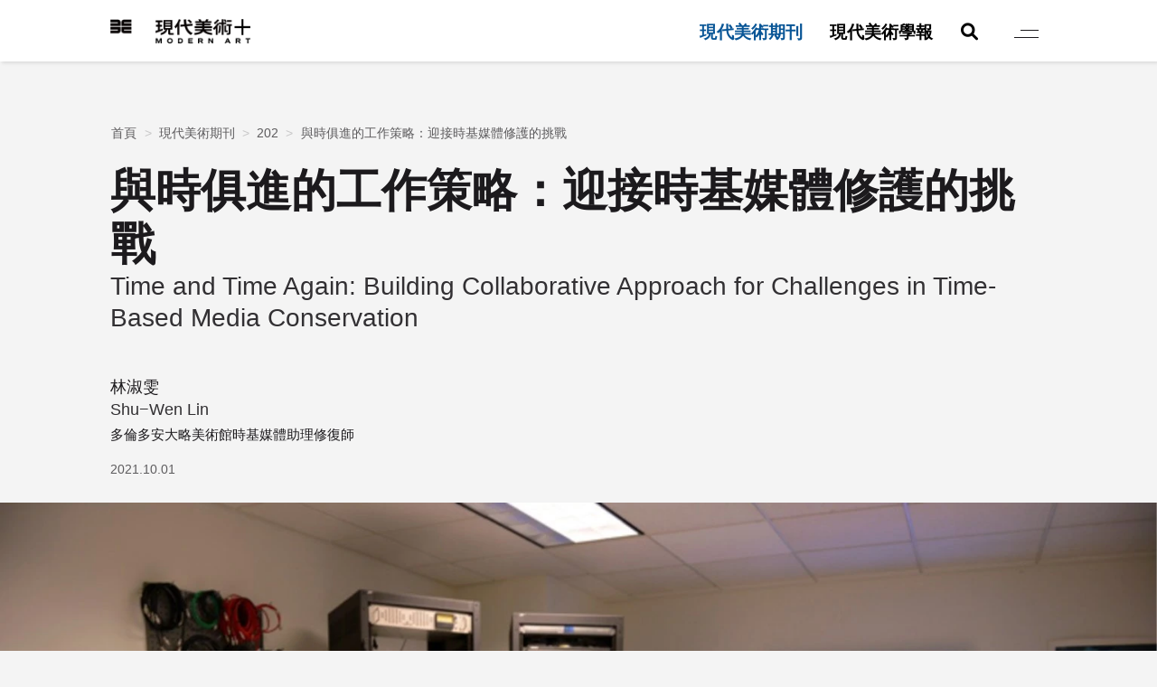

--- FILE ---
content_type: text/html; charset=UTF-8
request_url: https://map.tfam.museum/content/MA0202_07
body_size: 136375
content:
<!DOCTYPE html>
<html lang="zh-TW"> 

<head>
    <meta charset="UTF-8" />
    
        
    <meta http-equiv="X-UA-Compatible" content="IE=edge" />
    <meta name="viewport" content="width=device-width, initial-scale=1">
    <meta name="format-detection" content="telephone=no" />
    <meta name="csrf-token" content="HTRzieivVkRayb8o1Fp6jXB171SL52IWaortyvBF">

    <meta name="Keywords" content="現代美術,現代美術期刊,現代美術學報,臺北市立美術館" />
    <link rel="icon" type="image/png" href="https://map.tfam.museum/img/favicon.png" />
    <meta name="copyright" content="現代美術+" />

        <meta property="og:url" content="https://map.tfam.museum/content/MA0202_07" />
    <meta property="og:type" content="website" />
    <meta property="og:locale" content="zh_TW" />
    <meta property="og:site_name" content="現代美術+" />
    <meta property="og:image:type" content="image/jpeg" />
    <meta property="og:image:width" content="1200" />
    <meta property="og:image:height" content="630" />

        <title>典藏研究室 時基媒體修護 | 現代美術期刊 - 現代美術+</title>
    <meta name="description" content="台北市立美術館曾在2020年委託林淑雯執行「時基媒體藝術典藏品保存維護——數位庫房建置計畫」教育課程規劃，對於北美館收藏時基媒體藝術作品稍做基礎研究——北美館自1992年開始典藏時基媒體藝術作品，「時基媒體」（Time−based Media）這個詞彙對台灣讀者而言相對陌生，本文將從定義和領域發展切入，以四位當代藝術家為例介紹展覽、典藏、紀錄、修復時基媒體的相關挑戰。" />
    <meta property="og:title" content="典藏研究室 時基媒體修護 | 現代美術期刊 - 現代美術+" />
    <meta property="og:description" content="台北市立美術館曾在2020年委託林淑雯執行「時基媒體藝術典藏品保存維護——數位庫房建置計畫」教育課程規劃，對於北美館收藏時基媒體藝術作品稍做基礎研究——北美館自1992年開始典藏時基媒體藝術作品，「時基媒體」（Time−based Media）這個詞彙對台灣讀者而言相對陌生，本文將從定義和領域發展切入，以四位當代藝術家為例介紹展覽、典藏、紀錄、修復時基媒體的相關挑戰。" />
    <meta property="og:image" content="https://map.tfam.museum/storage/photos/shares/MA/MA202/MA0202_07/MA0202_7_1.webp" />

    <link rel="stylesheet" href="https://map.tfam.museum/css/common.min.css">

        <link rel="stylesheet" href="https://map.tfam.museum/css/article_content.min.css" />


            <!-- Global site tag (gtag.js) - Google Analytics -->
        <script async src="https://www.googletagmanager.com/gtag/js?id=G-HNNT14LZ88"></script>
        <script nonce="ZTMzNzJlOGNiZmYyOTc4Ng==">
            window.dataLayer = window.dataLayer || [];

            function gtag() {
                dataLayer.push(arguments);
            }
            gtag('js', new Date());
            gtag('config', 'G-HNNT14LZ88');
        </script>
    
    </head>

<body class="     
">

    
    <div class="loading">
        <div class="container">
            <div class="loading_txt">
                Loading
            </div>
        </div>
    </div>

    <div class="wrapper">
        <a class="access_content" href="#access_content" title="移至主要內容">跳到主要內容</a>
        <div class="header_fixed">
    <div class="container">
        <div class="mainLogo pc">
            <a class="accesskey" href="#" title=":::上方選單區" accesskey="u">:::</a>
            <a class="mainLogo_link" href="https://map.tfam.museum" title="回到首頁">
                <!-- <img class="tfamLogo_img"
                     src="https://map.tfam.museum/img/tfamLogo.png"
                     alt="臺北市立美術館-Logo"
                     width="1"
                     height="1"> -->
                <img class="mainLogo_img"
                     src="https://map.tfam.museum/img/mainlogo3.png"
                     alt="現代美術+logo"
                     width="1"
                     height="1">
                <span class="sr-only">現代美術+Logo</span>
            </a>
        </div>
        <div class="hamburger pc">
            <a href="#" class="hamburger_link">
                <div class="hamburger_bars">
                    <div class="hamburger_bar">
                        <span class="sr-only">主選單</span>
                    </div>
                </div>
            </a>
        </div>
    </div>
</div>

<header class="header">
    <div class="header_top">
        <div class="container">
            <div class="header_row">
                                    <div class="header_left">
                        
                        <div class="mainLogo">
                            <a class="mainLogo_link"
                               href="https://map.tfam.museum"
                               rel="noopener"
                               title="回到首頁"
                               tabindex="-1">
                                <!-- <img class="tfamLogo_img"
                                     src="https://map.tfam.museum/img/tfamLogo.png"
                                     alt="臺北市立美術館-Logo"
                                     width="1"
                                     height="1"> -->
                                <img class="mainLogo_img"
                                     src="https://map.tfam.museum/img/mainlogo3.png"
                                     loading="lazy"
                                     alt="現代美術+logo"
                                     width="1"
                                     height="1">
                                <span class="sr-only">現代美術+Logo</span>
                            </a>
                        </div>
                    </div>
                                <div class="header_right">
                    <nav class="nav">
                        <ul class="nav_list">
                            <li class="nav_li ">
            <a class="nav_link " href="https://map.tfam.museum/content/about" title="" target="">
                關於我們
            </a>
                    </li>
            <li class="nav_li ">
            <a class="nav_link news" href="https://map.tfam.museum/list/news" title="" target="">
                最新消息
            </a>
                    </li>
            <li class="nav_li header_show active">
            <a class="nav_link journal_3" href="https://map.tfam.museum/journal/periodical/columnlist" title="" target="">
                現代美術期刊
            </a>
                            <div class="subnav_box">
                    <ul class="nav_list">
                        <li class="nav_li hide active">
            <a class="nav_link " href="https://map.tfam.museum/journal/list/ma0202" title="" target="">
                202
            </a>
                            <div class="subnav_box">
                    <ul class="nav_list">
                        <li class="nav_li hide active">
            <a class="nav_link " href="https://map.tfam.museum/content/MA0202_07" title="" target="">
                與時俱進的工作策略：迎接時基媒體修護的挑戰
            </a>
                    </li>
                        </ul>
                </div>
                    </li>
                        </ul>
                </div>
                    </li>
            <li class="nav_li header_show">
            <a class="nav_link journal_4" href="https://map.tfam.museum/journal/periodical/jourlist" title="" target="">
                現代美術學報
            </a>
                            <div class="subnav_box">
                    <ul class="nav_list">
                        <li class="nav_li ">
            <a class="nav_link journal_13" href="https://map.tfam.museum/journal/periodical/jourlist" title="" target="">
                各期學報
            </a>
                    </li>
            <li class="nav_li ">
            <a class="nav_link " href="https://map.tfam.museum/content/editors" title="" target="">
                編輯委員
            </a>
                    </li>
            <li class="nav_li ">
            <a class="nav_link " href="https://map.tfam.museum/content/chronology" title="" target="">
                出刊紀要
            </a>
                    </li>
            <li class="nav_li ">
            <a class="nav_link " href="https://map.tfam.museum/content/announce" title="" target="">
                轉型宣告
            </a>
                    </li>
                        </ul>
                </div>
                    </li>
            <li class="nav_li ">
            <a class="nav_link project_15" href="https://map.tfam.museum/project/list" title="" target="">
                線上特輯
            </a>
                    </li>
            <li class="nav_li hide">
            <a class="nav_link hashtag" href="https://map.tfam.museum/#" title="" target="">
                主題
            </a>
                            <div class="subnav_box">
                    <ul class="nav_list">
                        <li class="nav_li row_block">
            <a class="nav_link " href="https://map.tfam.museum/#" title="" target="">
                焦點
            </a>
                            <div class="subnav_box">
                    <ul class="nav_list">
                        <li class="nav_li ">
            <a class="nav_link " href="https://map.tfam.museum/search?hashtag=1259" title="" target="">
                文學
            </a>
                    </li>
            <li class="nav_li ">
            <a class="nav_link " href="https://map.tfam.museum/search?hashtag=1258" title="" target="">
                建築
            </a>
                    </li>
            <li class="nav_li ">
            <a class="nav_link " href="https://map.tfam.museum/search?hashtag=1266" title="" target="">
                設計
            </a>
                    </li>
            <li class="nav_li ">
            <a class="nav_link " href="https://map.tfam.museum/search?hashtag=1256" title="" target="">
                視覺文化
            </a>
                    </li>
            <li class="nav_li ">
            <a class="nav_link " href="https://map.tfam.museum/search?hashtag=1287" title="" target="">
                策展
            </a>
                    </li>
            <li class="nav_li ">
            <a class="nav_link " href="https://map.tfam.museum/search?hashtag=2068" title="" target="">
                新媒體藝術
            </a>
                    </li>
                        </ul>
                </div>
                    </li>
            <li class="nav_li row_block">
            <a class="nav_link " href="https://map.tfam.museum/#" title="" target="">
                專題
            </a>
                            <div class="subnav_box">
                    <ul class="nav_list">
                        <li class="nav_li ">
            <a class="nav_link " href="https://map.tfam.museum/search?hashtag=1140" title="" target="">
                北美館擴建
            </a>
                    </li>
            <li class="nav_li ">
            <a class="nav_link " href="https://map.tfam.museum/search?hashtag=1281" title="" target="">
                台北雙年展
            </a>
                    </li>
            <li class="nav_li ">
            <a class="nav_link " href="https://map.tfam.museum/search?hashtag=1141" title="" target="">
                台灣戰後建築
            </a>
                    </li>
            <li class="nav_li ">
            <a class="nav_link " href="https://map.tfam.museum/search?hashtag=1143" title="" target="">
                科技藝術（Art and Technology）
            </a>
                    </li>
            <li class="nav_li ">
            <a class="nav_link " href="https://map.tfam.museum/search?hashtag=1145" title="" target="">
                美術館教育
            </a>
                    </li>
            <li class="nav_li ">
            <a class="nav_link " href="https://map.tfam.museum/search?hashtag=1245" title="" target="">
                「啟蒙．八○」
            </a>
                    </li>
            <li class="nav_li ">
            <a class="nav_link " href="https://map.tfam.museum/search?hashtag=1148" title="" target="">
                檔案思維
            </a>
                    </li>
            <li class="nav_li ">
            <a class="nav_link " href="https://map.tfam.museum/search?hashtag=1149" title="" target="">
                藝術家訪談
            </a>
                    </li>
                        </ul>
                </div>
                    </li>
            <li class="nav_li row_block">
            <a class="nav_link " href="https://map.tfam.museum/#" title="" target="">
                人物
            </a>
                            <div class="subnav_box">
                    <ul class="nav_list">
                        <li class="nav_li ">
            <a class="nav_link " href="https://map.tfam.museum/search?hashtag=1279" title="" target="">
                布魯諾．拉圖（Bruno Latour）
            </a>
                    </li>
            <li class="nav_li ">
            <a class="nav_link " href="https://map.tfam.museum/search?hashtag=1278" title="" target="">
                張乾琦
            </a>
                    </li>
            <li class="nav_li ">
            <a class="nav_link " href="https://map.tfam.museum/search?hashtag=1076" title="" target="">
                張照堂
            </a>
                    </li>
            <li class="nav_li ">
            <a class="nav_link " href="https://map.tfam.museum/search?hashtag=1077" title="" target="">
                張肇康
            </a>
                    </li>
            <li class="nav_li ">
            <a class="nav_link " href="https://map.tfam.museum/search?hashtag=1167" title="" target="">
                楊德昌
            </a>
                    </li>
            <li class="nav_li ">
            <a class="nav_link " href="https://map.tfam.museum/search?hashtag=1089" title="" target="">
                劉振祥
            </a>
                    </li>
            <li class="nav_li ">
            <a class="nav_link " href="https://map.tfam.museum/search?hashtag=1291" title="" target="">
                高重黎
            </a>
                    </li>
            <li class="nav_li ">
            <a class="nav_link " href="https://map.tfam.museum/search?hashtag=1296" title="" target="">
                吳瑪悧
            </a>
                    </li>
            <li class="nav_li ">
            <a class="nav_link " href="https://map.tfam.museum/search?hashtag=1843" title="" target="">
                蘇喻哲
            </a>
                    </li>
            <li class="nav_li ">
            <a class="nav_link " href="https://map.tfam.museum/search?hashtag=1948" title="" target="">
                薩依德（Edward Said）
            </a>
                    </li>
                        </ul>
                </div>
                    </li>
                        </ul>
                </div>
                    </li>
            <li class="nav_li hide">
            <a class="nav_link " href="https://map.tfam.museum/search" title="" target="">
                搜尋
            </a>
                    </li>
            <li class="nav_li hide">
            <a class="nav_link policy" href="https://map.tfam.museum/content/copyright-clearance" title="" target="">
                網站政策
            </a>
                    </li>
            <li class="nav_li hide">
            <a class="nav_link sitemap" href="https://map.tfam.museum/sitemap" title="" target="">
                網站導覽
            </a>
                    </li>
                                <li class="nav_li header_show">
                                <a href="https://map.tfam.museum/search" class="nav_link" title="搜尋">
                                    <i class="fas fa-magnifying-glass" aria-hidden="true"></i>
                                    <span class="sr-only">搜尋</span>
                                </a>
                            </li>
                        </ul>
                    </nav>
                    
                    <div class="hamburger">
                        <a href="#" class="hamburger_link">
                            <div class="hamburger_bars">
                                <div class="hamburger_bar">
                                    <span class="sr-only">Menu選單</span>
                                </div>
                            </div>
                        </a>
                    </div>
                </div>
            </div>
        </div>
    </div>
    
</header>
        <div id="access_content"></div>
            <section class="top_cate">
        <div class="top_cate_title_row">
            <div class="container">
                <a href="#"
                   id="AC"
                   class="accesskey"
                   title=":::中間主要內容顯示區"
                   accesskey="C">:::</a>
                <ul class="breadcrumb"><li><a href="https://map.tfam.museum">首頁</a></li><li><a href="https://map.tfam.museum/journal/periodical/columnlist">現代美術期刊</a></li><li><a href="https://map.tfam.museum/journal/list/ma0202">202</a></li><li class="active"><a href="https://map.tfam.museum/content/MA0202_07">與時俱進的工作策略：迎接時基媒體修護的挑戰</a></li></ul>
                
                                    
                    <div class="content_subtitle_row">
                                                                                    <h1 class="content_subtitle">
                                    <p>與時俱進的工作策略：迎接時基媒體修護的挑戰</p>
                                </h1>
                                                                                        <div class="content_subtitle_en">
                                    <p>Time and Time Again: Building Collaborative Approach for Challenges in Time-Based Media Conservation</p>
                                </div>
                                                                        </div>
                                                    <div class="content_author">
                        <div class="author_name">
                            <div class="author_tw fontsize">
                                林淑雯
                            </div>
                            <div class="author_en fontsize">
                                Shu−Wen Lin
                            </div>
                        </div>
                                                    <div class="author_title">
                                <div class="author_tw fontsize">
                                    多倫多安大略美術館時基媒體助理修復師
                                </div>
                                <div class="author_en fontsize">
                                    
                                </div>
                            </div>
                                            </div>
                
                <ul class="content_info_list">
                    
                                                                        <li class="content_info_li fontsize">
                                
                                <div class="content_info_txt">2021.10.01</div>
                            </li>
                                                                
                                        
                                        
                </ul>
                
            </div>
        </div>
                    <div class="top_pic">
                
                
                
                    <img class="top_img lazy"
                         data-original="https://map.tfam.museum/storage/photos/shares/MA/MA202/MA0202_07/MA0202_7_2.webp"
                         alt="典藏研究室 時基媒體修護-圖片"
                         width="1"
                         height="1">
                
            </div>
                                            <div class="top_cate_caption">
                <div class="container">
                    
                    
                    
                                            <div class="content_description fontsize">
                            <p>台北市立美術館曾在2020年委託本文作者林淑雯執行「時基媒體藝術典藏品保存維護——數位庫房建置計畫」教育課程規劃，對於北美館收藏時基媒體藝術作品稍做基礎研究——北美館自1992年開始典藏時基媒體藝術作品，「時基媒體」（Time−based Media）這個詞彙對台灣讀者而言相對陌生，本文將從定義和領域發展切入，以四位當代藝術家為例介紹展覽、典藏、紀錄、修復時基媒體的相關挑戰。</p>
                        </div>
                                        
                                        
                                            <div class="button_row">
                            <div class="button">
                                <a href="/storage/files/shares/MA/MA202/MA0202_07.pdf"
                                   class="button_link button_download"
                                   data-id="203"
                                   target="_blank"
                                   title="點擊後，另開新視窗下載本篇全文pdf檔">
                                    全文下載
                                </a>
                            </div>
                        </div>
                                    </div>
            </div>
            </section>
    <section class="sec_content">
        <div class="container">
            <div class="container_inner">
                <div class="content_right">
                    <div class="button_row fuctionbtn_row">
                        <div class="button_col">
                            <button class="fontsize_btn font_size_minus"
                                    type="button"
                                    role="button"
                                    title="文字尺寸縮小">
                                <i class="fa-solid fa-a fa-fw" aria-hidden="true"></i>
                                <i class="fa-solid fa-minus fa-fw" aria-hidden="true"></i>
                                <span class="sr-only">文字尺寸縮小</span>
                            </button>
                        </div>
                        <div class="button_col">
                            <button class="fontsize_btn font_size_ori"
                                    type="button"
                                    role="button"
                                    title="文字尺寸正常">
                                <i class="fa-solid fa-a fa-fw" aria-hidden="true"></i>
                                <span class="sr-only">文字尺寸正常</span>
                            </button>
                        </div>
                        <div class="button_col">
                            <button class="fontsize_btn font_size_plus"
                                    type="button"
                                    role="button"
                                    title="文字尺寸增加">
                                <i class="fa-solid fa-a fa-fw" aria-hidden="true"></i>
                                <i class="fa-solid fa-plus fa-fw" aria-hidden="true"></i>
                                <span class="sr-only">文字尺寸增加</span>
                            </button>
                        </div>
                        <div class="button_col">
                            <div class="social_btn">
                                <a class="social_btn_link fb"
                                   href="https://www.facebook.com/sharer/sharer.php?u=https://map.tfam.museum/content/MA0202_07"
                                   title="Facebook分享(另開新視窗)"
                                   rel="noopener"
                                   target="_blank">
                                    <i class="fab fa-facebook-f"></i>
                                    <span class="sr-only">Facebook分享</span>
                                </a>
                            </div>
                        </div>
                    </div>
                    
                    
                </div>
                <div class="content">
                    <div class="ck_editor">
                        
                                                    <div class="tpl_row tpl_0">
                                                                                                                                            <div class="tpl_content">
                                                                                        <div class="tpl_content_right">
                                                                                                    <h2 class="tpl_title fontsize">
                                                        <p>何為時基媒體？</p>
                                                    </h2>
                                                                                                                                                    <div class="tpl_txt fontsize">
                                                                                                                    <p>台北市立美術館曾在2020年委託筆者執行「時基媒體藝術典藏品保存維護——數位庫房建置計畫」教育課程規劃，<sup><a href="#footnote-a-1" id="footnote-marker-a-1-1">[1]</a></sup>對於北美館收藏時基媒體藝術作品稍做基礎研究——北美館自1992年開始典藏時基媒體藝術作品，「時基媒體」（Time−based Media）這個詞彙對台灣讀者而言相對陌生，本文將從定義和領域發展切入，以四位當代藝術家為例介紹展覽、典藏、紀錄、修復時基媒體的相關挑戰。</p>

<section class="footnotes">

<p class="footnotes_title">註解</p><p>
</p>

<ol>
	<li id="footnote-a-1"><sup><a href="#footnote-marker-a-1-1">^</a> </sup>編者按：該研究案為本館典藏組於2020年委託林淑雯規劃三場講座，邀請美國史密森尼學會博物館、大都會博物館的數位庫房管理者，以視訊連線與館內主管同仁分享其團隊成員的職務分工、庫房建構與管理方式，建立連結國內外建構數位庫房的團隊，了解建構過程與建置系統的相關經驗。</li>
</ol>
</section>
                                                                                                                                                                    </div>
                                                                                            </div>
                                        </div>
                                                                                                </div>
                                                    <div class="tpl_row tpl_0">
                                                                                                                                            <div class="tpl_content">
                                                                                        <div class="tpl_content_right">
                                                                                                                                                    <div class="tpl_txt fontsize">
                                                                                                                    <p>時基媒體的定義普遍引用英國泰特美術館（Tate）典藏修護研究主管皮德・羅倫森（Pip Laurenson）的研究文章，其中泛指使用膠卷、錄像、錄音、投影和電腦元素的作品。<sup><a href="#footnote-a-1" id="footnote-marker-a-1-1">[1]</a></sup>曾任紐約古根漢美術館資深時基媒體修復師的喬安那・菲利浦（Joanna Phillips）則在2010年提出時基媒體的三個特質：載體（information carrier）、回播器（playback machine），及播放機制（display mechanism）。<sup><a href="#footnote-a-2" id="footnote-marker-a-2-1">[2]</a></sup>以錄像作品來說，錄像帶即是載體，錄放影機是回播器，而電視螢幕或投影機則是播放機制。如果將作品分成平面（2D）和立體（3D），時基媒體則是將時間，也就是播放長度（duration）視做第四個維度。符合以上條件可以被視作時基媒體，但以作品內有時基媒體的元素為例，這不一定是時基媒體藝術。</p>

<p>韓裔藝術家白南準（1932−2006）和美國藝術家比爾・維奧拉（Bill Viola） 被視為早期錄像藝術家的先鋒之一，錄像藝術的誕生與索尼（Sony）於1967年在美國推出第一台針對消費者市場（consumer market）的手提式錄影攝影機（Portapak）緊密相關，其畫質雖然比不上專業的電視節目，但是體積較為輕巧，僅需兩個人的團隊，不用專業的器材車或是大量人力操作各種笨重的製播器材，而且比起標準8或超級8釐米膠卷，Portapak不需要等待沖片時間，擁有可以更快速看到成像的優勢受到藝術家歡迎。<sup><a href="#footnote-a-3" id="footnote-marker-a-3-1">[3]</a></sup>時基媒體這個詞彙的來源已不可考，但對早期錄像藝術家來說，創作過程時常需要使用時基校正器（Time Base Corrector），以避免播放或轉錄時，影像因掃描訊號不良產生品質降低的情形，雖不直接相關，但「時基」（Time Base）並不是一個陌生的詞彙。</p>

<p> </p>

<section class="footnotes">

<p class="footnotes_title">註解</p><p>
</p>

<ol>
	<li id="footnote-a-1"><sup><a href="#footnote-marker-a-1-1">^</a> </sup>Laurenson, Pip. "<a href="http://www.tate.org.uk/research/publications/tate%E2%88%92papers/03/the%E2%88%92management%E2%88%92of%E2%88%92display%E2%88%92equipment%E2%88%92in%E2%88%92time%E2%88%92based%E2%88%92media%E2%88%92installations" target="_blank" rel="noreferrer noopener">Authenticity, Change and Loss in the Conservation of Time-Based Media Installations.</a>" In Tate Paper No. 6, 2006. Access on July 1, 2021.</li>
	<li id="footnote-a-2"><sup><a href="#footnote-marker-a-2-1">^</a> </sup>Phillips, Joanna. "<a href="http://resources.culturalheritage.org/wp%E2%88%92content/uploads/sites/15/2016/07/Vol%E2%88%921_2010_Ch%E2%88%926_Phillips.pdf" target="_blank" rel="noreferrer noopener">Shifting Equipment Significance in Time-based Media Art.</a>" In <em>The Electronic Media Review</em>, vol 1, 2012. Access on July 1, 2021.</li>
	<li id="footnote-a-3"><sup><a href="#footnote-marker-a-3-1">^</a> </sup>Boyle, Deirdre. "<a href="https://www.jstor.org/stable/20687964" target="_blank" rel="noreferrer noopener">From Portapak To Camcorder: A Brief History Of Guerrilla Television.</a>" In <em>Journal Of Film And Video</em> Vol. 44, No. 1/2, International Issues (Spring And Summer 1992), Pp. 67−79. Access on July 1, 2021.</li>
</ol>
</section>
                                                                                                                                                                    </div>
                                                                                            </div>
                                        </div>
                                                                                                </div>
                                                    <div class="tpl_row tpl_0">
                                                                                                                                            <div class="tpl_content">
                                                                                        <div class="tpl_content_right">
                                                                                                    <h2 class="tpl_title fontsize">
                                                        <p>時基媒體修復領域的發展脈絡</p>
                                                    </h2>
                                                                                                                                                    <div class="tpl_txt fontsize">
                                                                                                                    <p>紐約現代美術館（The Museum of Modern Art）於 1935年開始了它的膠卷館藏計畫。在1960年代之後，美國陸續成立許多相關的電影創作、發行和保存組織，例如加州大學洛杉磯分校電影電視檔案館（UCLA Film and Television Archive）。同期間成立的國家藝術基金會（National Endowment for the Arts）等國家機構開始資助藝術和公共媒體，並逐漸拓展至電影和錄像藝術；<sup><a href="#footnote-a-1" id="footnote-marker-a-1-1">[1]</a></sup>其中紐約大學（New York University）教授孟娜・何麥瑞茲（Mona Jimenez）<sup><a href="#footnote-a-2" id="footnote-marker-a-2-1">[2]</a></sup>更是倡議保存錄像藝術的先鋒之一，她自1980年代開始推動錄像保存與其相關文獻管理所需要的知識訓練，以紐約為根據地，在1999年成立非營利的獨立媒體藝術保存組織（Independent Media Arts Preservation），出版的《保存手冊入門101》（Preservation 101）被典藏單位廣泛的運用。<sup><a href="#footnote-a-3" id="footnote-marker-a-3-1">[3]</a></sup></p>

<p>1990年代期間，由紐約州藝術委員會（New York State Council on the Arts）挹注非營利機構媒體聯盟（Media Alliance）在紐約現代美術館聯合舉辦第一個關於錄像保存的座談會。成立於1976年位於舊金山至今依舊活躍的灣區視頻聯盟（Bay Area Video Coalition）與媒體聯盟合作，在1996年於舊金山現代美術館（San Francisco Museum of Modern Art）舉辦「回播」（Playback）研討會，將關注媒體藝術保存修護的各類工作者，包含藝術家、修復師、策展人、檔案員、技術專家們都聚集在一起，討論關於錄像的維護和儲藏條件、修護倫理以及媒體藝術裝置的策略等話題。<sup><a href="#footnote-a-4" id="footnote-marker-a-4-1">[4]</a></sup></p>

<p>這一系列的組織和活動最終催生美國文物修護協會（American Institute for Conservation of Historic and Artistic Works）於1997年在既有的紙質、油畫等修復領域之外，新增加了至今仍維持其名稱的電子媒體組（Electronic Media Group）。時隔十年，現任加州大學洛杉磯分校／蓋蒂博物館考古暨人類學系（UCLA/Getty Program in the Conservation of Archaeological and Ethnographic Materials）系主任的葛林・霍爾坦教授（Glenn Wharton）在2007年聘任為紐約現代美術館第一位，也是美國第一位時基媒體修復師。</p>

<p> </p>

<section class="footnotes">

<p class="footnotes_title">註解</p><p>
</p>

<ol>
	<li id="footnote-a-1"><sup><a href="#footnote-marker-a-1-1">^</a> </sup>Jimenez, Mona. "<a href="https://www.Collabjapan.Org/Lectures%E2%88%92mona%E2%88%92jimenez%E2%88%92panel" target="_blank" rel="noreferrer noopener">Mona Jimenez: Independent Media &amp; Film Preservation In The Us.</a>" In <em>Collaborative Cataloging Japan</em> . Access on July 1, 2021.</li>
	<li id="footnote-a-2"><sup><a href="#footnote-marker-a-2-1">^</a> </sup>孟娜・何麥瑞茲（Mona Jimenez）亦為筆者指導教授。</li>
	<li id="footnote-a-3"><sup><a href="#footnote-marker-a-3-1">^</a> </sup>"<a href="https://www.scart.be/?q=en/content/interview%E2%88%92mona%E2%88%92jimenez%E2%88%92nyu" target="_blank" rel="noreferrer noopener">Interview with Mona Jimenez (NYU).</a>" In <em>scart a Website on Audiovisual Heritage by Packed</em>, interviewed on May 10, 2010. Access on July 1, 2021；摘錄駱麗真，〈<a href="https://www.thenewslens.com/article/68700" target="_blank" rel="noreferrer noopener">在下一個十年──回望台灣數位藝術歷程</a>〉，《The Lens關鍵評論》，2017。</li>
	<li id="footnote-a-4"><sup><a href="#footnote-marker-a-4-1">^</a> </sup>"<a href="http://https//cool.culturalheritage.org/byorg/bavc/pb96/transc/pt1a.html" target="_blank" rel="noreferrer noopener">Playback Session Transcripts.</a>" In Conservation OnLine, March 29, 1996. Access on July 1, 2021.</li>
</ol>
</section>
                                                                                                                                                                    </div>
                                                                                            </div>
                                        </div>
                                                                                                </div>
                                                    <div class="tpl_row tpl_1">
                                                                    <div class="tpl_media">
                                        <div class="media_swiper"
                                             id="swiper_1342"
                                             data-id="1342"
                                             data-template="1">
                                            <div class="swiper">
                                                <div class="swiper-wrapper">
                                                                                                            <div class="swiper-slide">
                                                                                                                            <div class="pic">
                                                                    
                                                                    <img class="lb_btn lazy"
                                                                         tabindex="0"
                                                                         data-lb="lb_show"
                                                                         data-img="/storage/photos/shares/MA/MA202/MA0202_07/MA0202_7_2.webp"
                                                                         data-txt="筆者於2018至2020年期間任職的史密森尼美國藝術博物館倫德修復中心（Lunder Conservation Center）時基媒體修護工作室；Laura Homan攝影，SAAM提供"
                                                                         data-original="/storage/photos/shares/MA/MA202/MA0202_07/MA0202_7_2.webp"
                                                                         alt="筆者於2018至2020年期間任職的史密森尼美國藝術博物館倫德修復中心（Lunder Conservation Center）時基媒體修護工作室；Laura Homan攝影，SAAM提供-圖片"
                                                                         title="點擊觀看大圖-筆者於2018至2020年期間任職的史密森尼美國藝術博物館倫德修復中心（Lunder Conservation Center）時基媒體修護工作室；Laura Homan攝影，SAAM提供"
                                                                         width="1"
                                                                         height="1">
                                                                </div>
                                                                                                                                                                                                                                                                                                            <div class="pic_caption fontsize">
                                                                <p>筆者於2018至2020年期間任職的史密森尼美國藝術博物館倫德修復中心（Lunder Conservation Center）時基媒體修護工作室；Laura Homan攝影，SAAM提供</p>
                                                                
                                                                
                                                                
                                                            </div>
                                                        </div>
                                                                                                            <div class="swiper-slide">
                                                                                                                            <div class="pic">
                                                                    
                                                                    <img class="lb_btn lazy"
                                                                         tabindex="0"
                                                                         data-lb="lb_show"
                                                                         data-img="/storage/photos/shares/MA/MA202/MA0202_07/MA0202_7_3.webp"
                                                                         data-txt="史密森尼美國藝術博物館為《For SAAM》建置的LED老化燈牆，2019；林淑雯提供"
                                                                         data-original="/storage/photos/shares/MA/MA202/MA0202_07/MA0202_7_3.webp"
                                                                         alt="史密森尼美國藝術博物館為《For SAAM》建置的LED老化燈牆，2019；林淑雯提供-圖片"
                                                                         title="點擊觀看大圖-史密森尼美國藝術博物館為《For SAAM》建置的LED老化燈牆，2019；林淑雯提供"
                                                                         width="1"
                                                                         height="1">
                                                                </div>
                                                                                                                                                                                                                                                                                                            <div class="pic_caption fontsize">
                                                                <p>史密森尼美國藝術博物館為《For SAAM》建置的LED老化燈牆，2019；林淑雯提供</p>
                                                                
                                                                
                                                                
                                                            </div>
                                                        </div>
                                                                                                    </div>
                                            </div>
                                            <div class="swiper-pagination"></div>
                                            <div class="swiper-button-next"></div>
                                            <div class="swiper-button-prev"></div>
                                        </div>
                                    </div>
                                                                                                                                            <div class="tpl_content">
                                                                                        <div class="tpl_content_right">
                                                                                                    <h2 class="tpl_title fontsize">
                                                        <p>時基媒體的修復</p>
                                                    </h2>
                                                                                                                                                    <div class="tpl_txt fontsize">
                                                                                                                    <p>真實性、改變和流失是修復師擬定修護計畫的三個核心概念。美國文物修護協會等專業組織為修護領域製定相關的道德規範與標準，提供修復師工作時的準則依歸。在傳統的概念中，藝術品通常被認為是獨特的實體物件，因此修復過程盡量減少改變和損失，保持更佳的物理完整性，意味維持了作品本身的完整性，然而這準則並不適用於修復當代的媒體藝術作品。隨著科技的發展，過時或被淘汰的技術及軟硬體的不兼容，對作品長期展示與保存構成了嚴重威脅。美術館需要仔細維護作品和其相關播放設備，不僅是仰賴播放設備來存取、回播相關格式的內容，更是因選擇將其展示在觀眾面前的作品，在視覺上添加了雕塑元素以及創作年份的時空背景。<sup><a href="#footnote-a-1" id="footnote-marker-a-1-1">[1]</a></sup></p>

<p>時基媒體修護工作室一般可分為膠卷（film）、磁帶（magnetic tape）及原生數位（born-digital）三個工作站；由於科技快速的更迭，時基媒體的預期壽命相對較短，在替換被淘汰的陳舊技術（technical obsolescence），或是轉換格式的過程中，皆不可避免地面對改變所帶來潛在的質量損失。因此，通過制定相關的政策、跨領域的合作、全面的文獻記錄與藝術家訪談等手段，充分理解藝術家可以接受，或是認為徹底違背作品狀態的展示與修護手段。讓館方在修護過程中，不因為數位複製的便利性而產生不經同意的復刻，或是抵觸創作理念的再製，藉此協助館方在未來進行轉置（migration）或是模擬（emulation），並忠實展示符合作品身份與藝術家理念的作品迭代（iteration）。以美國女性藝術家珍尼・霍澤（Jenny Holzer）為例，雖然她的作品在公共空間中使用大量文字投影，但藝術家明確的表示作品為新觀念藝術（Neo-Conceptual Art），她對作品的定義進一步引導史密森尼美國藝術博物館（Smithsonian American Art Museum，簡稱SAAM）的修復師與策展人制定修復其作品《For SAAM》的相關策略。<sup><a href="#footnote-a-2" id="footnote-marker-a-2-1">[2]</a></sup></p>

<p>再者，典藏單位和修復師無法影響科技公司更新或是淘汰軟體及格式的決定，因此無償分享、公開智財，與使用創用CC授權條款（Creative Commons license）在時基媒體修護領域扮演了重要的角色與專業態度。除了在前些段落提到1990年代的相關組織之外，近年更有許多跨機構的倡議計畫與開放資源，比如媒體區域（MediaArea）著重在開發各類開放原始碼（open source）的軟體工具、科技聚焦（TechFocus）輪流由不同的美術館主辦，2021年將由舊金山現代美術館在1月舉辦「看顧3D列印藝術」（TechFocus IV: Caring for 3D Printed Art）研討會、當代藝術聲音（Voice in Contemporary Art）在不同城市舉辦藝術家訪談工作坊。另外像是史密森尼時基媒體與數位藝術工作小組（Smithsonian Time−based Media and Digital Art）、大都會博物館（The Metropolitan Museum），以及由新藝術信託（New Art Trust）、舊金山現代美術館、紐約現代美術館與英國泰特美術館共同成立的媒體藝術事項（Matters in Media Art），都在官網上提供無償使用和轉載的開放資源。還有國際當代藝術修護組織（International Network for the Conservation of Contemporary Art）、當代修護新手段（New Approaches in the Conservation of Contemporary Art）不等，都持續大量的提供修護時基媒體所需的知識與資源。</p>

<section class="footnotes">

<p class="footnotes_title">註解</p><p>
</p>

<ol>
	<li id="footnote-a-1"><sup><a href="#footnote-marker-a-1-1">^</a> </sup>Laurenson, Pip. "<a href="http://www.tate.org.uk/research/publications/tate%E2%88%92papers/03/the%E2%88%92management%E2%88%92of%E2%88%92display%E2%88%92equipment%E2%88%92in%E2%88%92time%E2%88%92based%E2%88%92media%E2%88%92installations" target="_blank" rel="noreferrer noopener">The Management of Display Equipment in Time−based Media Installations.</a>" In <em>Tate Paper</em> No. 3, 2005. Access on July 1, 2021.</li>
	<li id="footnote-a-2"><sup><a href="#footnote-marker-a-2-1">^</a> </sup>Finn, Dan. "Monuments in Time: An Analysis of Conceptual Tensions in Media Installations." In the 47th AIC Annual Meeting, May 2019.</li>
</ol>
</section>
                                                                                                                                                                    </div>
                                                                                            </div>
                                        </div>
                                                                                                </div>
                                                    <div class="tpl_row tpl_0">
                                                                    <div class="tpl_media">
                                        <div class="media_swiper"
                                             id="swiper_1343"
                                             data-id="1343"
                                             data-template="0">
                                            <div class="swiper">
                                                <div class="swiper-wrapper">
                                                                                                            <div class="swiper-slide">
                                                                                                                                                                                                                                                                                                            <div class="pic_caption fontsize">
                                                                
                                                                
                                                                
                                                                
                                                            </div>
                                                        </div>
                                                                                                    </div>
                                            </div>
                                            <div class="swiper-pagination"></div>
                                            <div class="swiper-button-next"></div>
                                            <div class="swiper-button-prev"></div>
                                        </div>
                                    </div>
                                                                                                                                            <div class="tpl_content">
                                                                                        <div class="tpl_content_right">
                                                                                                    <h2 class="tpl_title fontsize">
                                                        <p>北美館的現況與挑戰</p>
                                                    </h2>
                                                                                                                                                    <div class="tpl_txt fontsize">
                                                                                                                    <p>北美館至2020年底共計有83件時基藝術藏品，日前在新館擴建規劃期間，該館典藏組透過連結美國建構數位庫房深富經驗之團隊，藉由分享其過程與開發系統的經驗，協助在其組室為原生數位、數位化（digitized）、類比錄像（analog video）等，建立從收藏到進入庫房的完整流程。其中，典藏組規劃從鑑識科學領域學習相關工作流程，以確保數位檔案內容的真實性（authenticity）、完整性（integrity）與可靠性（reliability），奠定作品從進入館舍開始，在存取過程中不受到有意或不可控制的竄改。其中，讀取儲存媒介使用防讀寫的硬體，並在數位鑑識工作環境中做狀態檢視，等同於實體作品進入美術館所需要通過的檢視工作與手續，防讀寫的硬體可以被視為受信賴的作品運輸公司，將作品安全的送達數位庫房，而數位封箱的製作可被視為穩定素材的手段，製作方式可以參考筆者分享的中文手札。<sup><a href="#footnote-a-1" id="footnote-marker-a-1-1">[1]</a></sup></p>

<p>除了搭建數位庫房的挑戰之外，為詳述面對不同媒體和藝術家工作模式因應的保存策略，以下將以2000年之後曾在北美館參與展出的四位國際藝術家作品為例，討論客製硬體、原生數位作品、限地製作（site specific）和獨立發行模式。將以北美館的展出時間為討論順序基準，分別是參展「2002台北雙年展」的吉姆・坎貝爾（Jim Campbell）、參展「2006台北雙年展」的珍妮佛・史坦坎普（Jennifer Steinkamp），2009年受邀「蔡國強 泡美術館」回顧展的蔡國強，以及參展「2014台北雙年展」的斯特林・魯比（Sterling Ruby）。</p>

<p> </p>

<section class="footnotes">

<p class="footnotes_title">註解</p><p>
</p>

<ol>
	<li id="footnote-a-1"><sup><a href="#footnote-marker-a-1-1">^</a> </sup><a href="https://github.com/sl45/e%E2%88%92Making%E2%88%92of%E2%88%92Digital%E2%88%92Crate" target="_blank" rel="noreferrer noopener">數位作品箱的製作與相關工具</a>。</li>
</ol>
</section>
                                                                                                                                                                    </div>
                                                                                            </div>
                                        </div>
                                                                                                </div>
                                                    <div class="tpl_row tpl_1">
                                                                    <div class="tpl_media">
                                        <div class="media_swiper"
                                             id="swiper_1344"
                                             data-id="1344"
                                             data-template="1">
                                            <div class="swiper">
                                                <div class="swiper-wrapper">
                                                                                                            <div class="swiper-slide">
                                                                                                                            <div class="pic">
                                                                    
                                                                    <img class="lb_btn lazy"
                                                                         tabindex="0"
                                                                         data-lb="lb_show"
                                                                         data-img="/storage/photos/shares/MA/MA202/MA0202_07/MA0202_7_4.webp"
                                                                         data-txt="於「2002台北雙年展」的《動與靜#2》（Motion and Reset #2）共計兩個版次和一個AP，是藝術家唯一一個雙色作品。"
                                                                         data-original="/storage/photos/shares/MA/MA202/MA0202_07/MA0202_7_4.webp"
                                                                         alt="於「2002台北雙年展」的《動與靜#2》（Motion and Reset #2）共計兩個版次和一個AP，是藝術家唯一一個雙色作品。-圖片"
                                                                         title="點擊觀看大圖-於「2002台北雙年展」的《動與靜#2》（Motion and Reset #2）共計兩個版次和一個AP，是藝術家唯一一個雙色作品。"
                                                                         width="1"
                                                                         height="1">
                                                                </div>
                                                                                                                                                                                                                                                                                                            <div class="pic_caption fontsize">
                                                                <p>於「2002台北雙年展」的《動與靜#2》（Motion and Reset #2）共計兩個版次和一個AP，是藝術家唯一一個雙色作品。</p>
                                                                
                                                                
                                                                
                                                            </div>
                                                        </div>
                                                                                                            <div class="swiper-slide">
                                                                                                                            <div class="pic">
                                                                    
                                                                    <img class="lb_btn lazy"
                                                                         tabindex="0"
                                                                         data-lb="lb_show"
                                                                         data-img="/storage/photos/shares/MA/MA202/MA0202_07/MA0202_7_5.webp"
                                                                         data-txt="《Simultaneous Distance》在台北雙年展展出的共有三個版次一個AP，展出時藝術家重新命名為《波長》Wavelengths, 2002）；Sarah Christianson攝影，Jim Campbell提供"
                                                                         data-original="/storage/photos/shares/MA/MA202/MA0202_07/MA0202_7_5.webp"
                                                                         alt="《Simultaneous Distance》在台北雙年展展出的共有三個版次一個AP，展出時藝術家重新命名為《波長》Wavelengths, 2002）；Sarah Christianson攝影，Jim Campbell提供-圖片"
                                                                         title="點擊觀看大圖-《Simultaneous Distance》在台北雙年展展出的共有三個版次一個AP，展出時藝術家重新命名為《波長》Wavelengths, 2002）；Sarah Christianson攝影，Jim Campbell提供"
                                                                         width="1"
                                                                         height="1">
                                                                </div>
                                                                                                                                                                                                                                                                                                            <div class="pic_caption fontsize">
                                                                <p>《Simultaneous Distance》在台北雙年展展出的共有三個版次一個AP，展出時藝術家重新命名為《波長》Wavelengths, 2002）；Sarah Christianson攝影，Jim Campbell提供</p>
                                                                
                                                                
                                                                
                                                            </div>
                                                        </div>
                                                                                                            <div class="swiper-slide">
                                                                                                                            <div class="pic">
                                                                    
                                                                    <img class="lb_btn lazy"
                                                                         tabindex="0"
                                                                         data-lb="lb_show"
                                                                         data-img="/storage/photos/shares/MA/MA202/MA0202_07/MA0202_7_6.webp"
                                                                         data-txt="《Simultaneous Distance》在台北雙年展展出的共有三個版次一個AP，展出時藝術家重新命名為《波長》Wavelengths, 2002）；Sarah Christianson攝影，Jim Campbell提供"
                                                                         data-original="/storage/photos/shares/MA/MA202/MA0202_07/MA0202_7_6.webp"
                                                                         alt="《Simultaneous Distance》在台北雙年展展出的共有三個版次一個AP，展出時藝術家重新命名為《波長》Wavelengths, 2002）；Sarah Christianson攝影，Jim Campbell提供-圖片"
                                                                         title="點擊觀看大圖-《Simultaneous Distance》在台北雙年展展出的共有三個版次一個AP，展出時藝術家重新命名為《波長》Wavelengths, 2002）；Sarah Christianson攝影，Jim Campbell提供"
                                                                         width="1"
                                                                         height="1">
                                                                </div>
                                                                                                                                                                                                                                                                                                            <div class="pic_caption fontsize">
                                                                <p>《Simultaneous Distance》在台北雙年展展出的共有三個版次一個AP，展出時藝術家重新命名為《波長》Wavelengths, 2002）；Sarah Christianson攝影，Jim Campbell提供</p>
                                                                
                                                                
                                                                
                                                            </div>
                                                        </div>
                                                                                                    </div>
                                            </div>
                                            <div class="swiper-pagination"></div>
                                            <div class="swiper-button-next"></div>
                                            <div class="swiper-button-prev"></div>
                                        </div>
                                    </div>
                                                                                                                                            <div class="tpl_content">
                                                                                        <div class="tpl_content_right">
                                                                                                    <h2 class="tpl_title fontsize">
                                                        <p>訂製硬體的維護</p>
                                                    </h2>
                                                                                                                                                    <div class="tpl_txt fontsize">
                                                                                                                    <p>美國當代藝術家吉姆・坎貝爾1956年生於芝加哥，在作品中以結合訂製硬體的創新手法而聞名。坎貝爾擁有麻省理工（MIT）電機工程和數學背景，擁有多項技術專利，不同於使用大量生產的消費品，坎貝爾為他作品的獨特目的，進行硬體設計和配置，在20年的創作過程中，他通過使用半客製化的現場可程式化邏輯閘陣列（Field Programmable Gate Array，簡稱FPGA）展示了藝術家高度專業的技術，由他設計的訂製硬體，更是密切的隨著技術發展而產生配置的演變。《低解析度》（Low Resolution）系列中一共兩件作品展示於2002台北雙年展，其中《Motion and Reset #2》的一個版次為大都會博物館的藏品。</p>

<p>藝術家在《低解析度》系列作品的LED矩陣顯示器上，使用多個獨立的LED燈板與訂製的FPGA控制板，同步在統一的顯示器上播放一組移動影像。為規劃以藝術家創作精神為本的修護策略，通過藝術家和電機工程專家的協助，剖析整個工作流程的架構，以揭示繁複的細節。藝術家表示，作品中FPGA訂製化控制板是大腦。為了在非數位的電子系統之間進行溝通，作品的原始設計通過了一連串複雜的優化過程，其中人類可讀的硬體描述語言被翻譯成特定的二進制形式，用以加載到電路上。擁有控制版的LED矩陣顯示器作為一個獨立的物件被博物館典藏，其功能不僅是顯示設備，更同時是信息載體和播放器。<sup><a href="#footnote-a-1" id="footnote-marker-a-1-1">[1]</a></sup></p>

<p>大都會博物館和史密森尼美國藝術博物館在2016到2020年間分別舉辦多次講座，深入探討坎貝爾創作手段的獨特性、保存其技術歷史的重要性，以及現今時基媒體修復領域所欠缺的相關研究與工作手段。俄亥俄州邁阿密大學（Miami University）電機與電腦工程副教授彼得・傑米森（Peter Jamieson）建議博物館進行逆向工程（reverse engineering）的分析，通過不同的實驗，建立館方長期保存的策略。修復師則建議使用類似客製硬體的藝術家，在不過度干擾創作過程的狀態下，在各個階段加入具備保存元素的步驟，例如使用版本控制軟體管理不同版本等，以利藝術家在未來進行轉置，並且在入藏後，提供館方原始設計與指引手札，因應後續技術淘汰與物件維修的相關工作需求。</p>

<section class="footnotes">

<p class="footnotes_title">註解</p><p>
</p>

<ol>
	<li id="footnote-a-1"><sup><a href="#footnote-marker-a-1-1">^</a> </sup>Lin. Shu−Wen. "Jim Campbell: Caring for Custom Hardware in Time−Based Media." In the 48th AIC Annual Meeting, May 2020.</li>
</ol>
</section>
                                                                                                                                                                    </div>
                                                                                            </div>
                                        </div>
                                                                                                </div>
                                                    <div class="tpl_row tpl_0">
                                                                                                                                            <div class="tpl_content">
                                                                                        <div class="tpl_content_right">
                                                                                                    <h2 class="tpl_title fontsize">
                                                        <p>從創作過程中保存原生數位作品</p>
                                                    </h2>
                                                                                                                                                    <div class="tpl_txt fontsize">
                                                                                                                    <p>美國當代女性藝術家珍妮佛・史坦坎普1958年出生於美國丹佛，自1980年代晚期開始使用3D作為創作手法，她擅長結合光影、空間和移動圖像，挑戰觀眾視覺感知、身體動態和建築環境的關係。她對相關技術的掌握是領域的專家，不似一般動畫公司如皮克斯雇用大批人員，分工架構下可能有人只做門的模組，有人做四肢的運動等等。史坦坎普的工作不經他人之手，偶而聘用她在加州大學洛杉磯分校任教的學生做助理，作品從3D建模到算圖輸出（rendering）多半在她位於洛杉磯的工作室完成。</p>

<p>對史坦坎普來說，她的3D原始檔是作品母帶，而非已經輸出的影片檔。由於3D輸出圖檔的解析度，算圖時間極為倚賴電腦的運算能力，藝術家每隔數年不等，將過去礙於技術限制無法產出理想解析度的作品，重新進行算圖工作。以展於2006雙年展的《杜馬魯船難》（The Wreck of the Dumaru）為例，作品製作於2004年，在2006年展出時使用了四台愛普生（Epson）7800投影機及五台電腦，當時的解析度為4,096x768，而藝術家在2016年重新輸出，將解析度提高至12,800×2,400，寬高比為5.333:1。<sup><a href="#footnote-a-1" id="footnote-marker-a-1-1">[1]</a></sup>藝術家長期使用專有軟體（proprietary software）3D動畫軟體Maya，她不懈地維護創作過程產生的大量原生數位檔案，在提升硬軟體規格的同時，做繁複的轉檔動作。作品時隔12年仍然能夠重新運算輸出的關鍵，仰賴於藝術家嚴謹的工作態度，她在創作過程中便意識到保存工作的重要性，長年以來為每件作品保持完整的數位檔案與文獻紀錄。<sup><a href="#footnote-a-2" id="footnote-marker-a-2-1">[2]</a></sup></p>

<p>史坦坎普在提升作品解析度的同時，也更換相關硬體，選擇可以達到理想視覺效果的設備，她認為不需要為她的作品維持陳舊的投影機或螢幕。重新算圖後的《杜馬魯船難》使用不同解析度的影片，可以選擇用三或四台投影機製造影像對接的效果（image butting）。經由與藝術家在眾多細節的溝通，理解她的創作手段，紀錄對投影成像大小、投影牆面、展覽空間和環境照明等要求，訂定適切的展示與修護方法。</p>

<p> </p>

<section class="footnotes">

<p class="footnotes_title">註解</p><p>
</p>

<ol>
	<li id="footnote-a-1"><sup><a href="#footnote-marker-a-1-1">^</a> </sup>Jennifer Steinkamp, personal communications, July 8, 2021.</li>
	<li id="footnote-a-2"><sup><a href="#footnote-marker-a-2-1">^</a> </sup>Lin, Shu−Wen. "From Virtual to Reality: Dissecting Jennifer Steinkamp's Software-Based Installation." In Future Talks 017—The Silver Edition—VISIONS at Die Neue Sammlung, the International Design Museum, Munich, Oct. 2017.</li>
</ol>
</section>
                                                                                                                                                                    </div>
                                                                                            </div>
                                        </div>
                                                                                                </div>
                                                    <div class="tpl_row tpl_1">
                                                                    <div class="tpl_media">
                                        <div class="media_swiper"
                                             id="swiper_1346"
                                             data-id="1346"
                                             data-template="1">
                                            <div class="swiper">
                                                <div class="swiper-wrapper">
                                                                                                            <div class="swiper-slide">
                                                                                                                            <div class="pic">
                                                                    
                                                                    <img class="lb_btn lazy"
                                                                         tabindex="0"
                                                                         data-lb="lb_show"
                                                                         data-img="/storage/photos/shares/MA/MA202/MA0202_07/MA0202_7_7.webp"
                                                                         data-txt="蔡國強，《人類的家：為外星人做的計畫第一號》實現於1989年11月11日下午2點40分；Wataru Kai 攝影，蔡工作室提供"
                                                                         data-original="/storage/photos/shares/MA/MA202/MA0202_07/MA0202_7_7.webp"
                                                                         alt="蔡國強，《人類的家：為外星人做的計畫第一號》實現於1989年11月11日下午2點40分；Wataru Kai 攝影，蔡工作室提供-圖片"
                                                                         title="點擊觀看大圖-蔡國強，《人類的家：為外星人做的計畫第一號》實現於1989年11月11日下午2點40分；Wataru Kai 攝影，蔡工作室提供"
                                                                         width="1"
                                                                         height="1">
                                                                </div>
                                                                                                                                                                                                                                                                                                            <div class="pic_caption fontsize">
                                                                <p>蔡國強，《人類的家：為外星人做的計畫第一號》實現於1989年11月11日下午2點40分；Wataru Kai 攝影，蔡工作室提供</p>
                                                                
                                                                
                                                                
                                                            </div>
                                                        </div>
                                                                                                            <div class="swiper-slide">
                                                                                                                            <div class="pic">
                                                                    
                                                                    <img class="lb_btn lazy"
                                                                         tabindex="0"
                                                                         data-lb="lb_show"
                                                                         data-img="/storage/photos/shares/MA/MA202/MA0202_07/MA0202_7_8.webp"
                                                                         data-txt="蔡國強，《人類的家：為外星人做的計畫第一號》，1989，火藥、紙，212.8×154.3cm；蔡工作室提供"
                                                                         data-original="/storage/photos/shares/MA/MA202/MA0202_07/MA0202_7_8.webp"
                                                                         alt="蔡國強，《人類的家：為外星人做的計畫第一號》，1989，火藥、紙，212.8×154.3cm；蔡工作室提供-圖片"
                                                                         title="點擊觀看大圖-蔡國強，《人類的家：為外星人做的計畫第一號》，1989，火藥、紙，212.8×154.3cm；蔡工作室提供"
                                                                         width="1"
                                                                         height="1">
                                                                </div>
                                                                                                                                                                                                                                                                                                            <div class="pic_caption fontsize">
                                                                <p>蔡國強，《人類的家：為外星人做的計畫第一號》，1989，火藥、紙，212.8×154.3cm；蔡工作室提供</p>
                                                                
                                                                
                                                                
                                                            </div>
                                                        </div>
                                                                                                            <div class="swiper-slide">
                                                                                                                            <div class="pic">
                                                                    
                                                                    <img class="lb_btn lazy"
                                                                         tabindex="0"
                                                                         data-lb="lb_show"
                                                                         data-img="/storage/photos/shares/MA/MA202/MA0202_07/MA0202_7_9.webp"
                                                                         data-txt="蔡國強，《人類的家：為外星人做的計畫第一號》1989年爆破完成當天就移至一旁的熊川神社做成裝置作品，圖為1990年於大阪府立現代美術中心裝置現場；蔡國強攝影，蔡工作室提供"
                                                                         data-original="/storage/photos/shares/MA/MA202/MA0202_07/MA0202_7_9.webp"
                                                                         alt="蔡國強，《人類的家：為外星人做的計畫第一號》1989年爆破完成當天就移至一旁的熊川神社做成裝置作品，圖為1990年於大阪府立現代美術中心裝置現場；蔡國強攝影，蔡工作室提供-圖片"
                                                                         title="點擊觀看大圖-蔡國強，《人類的家：為外星人做的計畫第一號》1989年爆破完成當天就移至一旁的熊川神社做成裝置作品，圖為1990年於大阪府立現代美術中心裝置現場；蔡國強攝影，蔡工作室提供"
                                                                         width="1"
                                                                         height="1">
                                                                </div>
                                                                                                                                                                                                                                                                                                            <div class="pic_caption fontsize">
                                                                <p>蔡國強，《人類的家：為外星人做的計畫第一號》1989年爆破完成當天就移至一旁的熊川神社做成裝置作品，圖為1990年於大阪府立現代美術中心裝置現場；蔡國強攝影，蔡工作室提供</p>
                                                                
                                                                
                                                                
                                                            </div>
                                                        </div>
                                                                                                            <div class="swiper-slide">
                                                                                                                            <div class="pic">
                                                                    
                                                                    <img class="lb_btn lazy"
                                                                         tabindex="0"
                                                                         data-lb="lb_show"
                                                                         data-img="/storage/photos/shares/MA/MA202/MA0202_07/MA0202_7_10.webp"
                                                                         data-txt="蔡國強的火藥草圖《倒松》爆破瞬間，紐約長島，2012；林淑雯攝影，蔡工作室提供"
                                                                         data-original="/storage/photos/shares/MA/MA202/MA0202_07/MA0202_7_10.webp"
                                                                         alt="蔡國強的火藥草圖《倒松》爆破瞬間，紐約長島，2012；林淑雯攝影，蔡工作室提供-圖片"
                                                                         title="點擊觀看大圖-蔡國強的火藥草圖《倒松》爆破瞬間，紐約長島，2012；林淑雯攝影，蔡工作室提供"
                                                                         width="1"
                                                                         height="1">
                                                                </div>
                                                                                                                                                                                                                                                                                                            <div class="pic_caption fontsize">
                                                                <p>蔡國強的火藥草圖《倒松》爆破瞬間，紐約長島，2012；林淑雯攝影，蔡工作室提供</p>
                                                                
                                                                
                                                                
                                                            </div>
                                                        </div>
                                                                                                    </div>
                                            </div>
                                            <div class="swiper-pagination"></div>
                                            <div class="swiper-button-next"></div>
                                            <div class="swiper-button-prev"></div>
                                        </div>
                                    </div>
                                                                                                                                            <div class="tpl_content">
                                                                                        <div class="tpl_content_right">
                                                                                                    <h2 class="tpl_title fontsize">
                                                        <p>記錄稍縱即逝的限地作品</p>
                                                    </h2>
                                                                                                                                                    <div class="tpl_txt fontsize">
                                                                                                                    <p>旅美中國當代藝術家蔡國強1957年出生於中國福建省泉州市。蔡國強創作手段多樣，雖然不以時基媒體為主要創作媒材，他為人熟知的爆破計畫則具備以時間長度作為第四維度的特質。與表演藝術作品不同，計畫必須由藝術家本人實踐於一個特定時段，無法由他人以遵循樂譜或是編舞筆記的方式再現。作為不能被複製的事件，透過藝術家在發想過程的速寫、為計畫所創作的火藥草圖，使用同樣的素材——火藥，在載體上留下火光行走後的化學痕跡、使用爆破完成後相關實體物件的裝置作品，以及爆破過程的錄像與照片，是他紀錄和保存限地製作的創作手段。在此以《為外星人做的計畫》（Project for Extraterrestrials）系列討論藝術家使用多樣的媒材和方法，在觀眾面前再現稍縱即逝且因地制宜的表演瞬間。</p>

<p>《人類的家：為外星人做的計畫第一號》於1989年實現於日本東京多摩川綠地福生南公園，是蔡國強第一個公開的爆破計畫。在他往後的創作生涯中，無法被再現的瞬間在藝術家縝密的安排下，幾乎每一個爆破計畫皆以火藥草圖、速寫、裝置、影像與錄影等多樣形式留存。其中作為再創作（appropriation）的火藥草圖看似靜態，作畫過程至爆破完成瞬間，皆帶有濃厚的行為與表演藝術特質。不同於爆破計畫，火藥草圖多半在室內完成，作品大小從冊頁、紙本、連屏，至壁畫不等，作畫過程與美國抽象表現主義藝術家傑克遜・波洛克（Jackson Pollock）相近，藝術家將不同質材的畫布及硬紙模板平鋪在地上，以立姿在表面潑灑不同成分的火藥後進行爆破，藝術家及其團隊運用靜態與動態影像，記錄作品在空間展演的瞬間。</p>

<p>藝術家對於爆破影像的捕捉極為謹慎且嚴格，大多由長期合作的攝影師、工作室成員或館方聘用的人員，為每一件作品提供數百張毛片與上百小時的錄影資料，經由藝術家挑選足以代表當件作品的圖像與錄像，並以檔案（archives）方式保存。檔案的概念不等同於所有民眾拍攝，並分享到網路平台的影像都可以代表作品，它雖然不似大地藝術以照片，或是表演藝術以錄像，使用版次（edition）的概念進入典藏，館方仍然不得擅自對內容做任何更動，需要與對待作品的相同態度加以妥善保存。此外，在佈展期間，展覽方及藝術家團隊必須處理不同的解析度與影片格式，在展前加入最近期完成的作品，以錄像合集的方式展出《為外星人做的計畫》系列，在觀眾面前呈現過去數十個爆破計畫。在蔡國強的作品中，靜態與動態影像雖為檔案，但也同時是作品的一部分，再現已消逝的時間以及藝術家的創作理念。</p>
                                                                                                                                                                    </div>
                                                                                            </div>
                                        </div>
                                                                                                </div>
                                                    <div class="tpl_row tpl_1">
                                                                    <div class="tpl_media">
                                        <div class="media_swiper"
                                             id="swiper_1347"
                                             data-id="1347"
                                             data-template="1">
                                            <div class="swiper">
                                                <div class="swiper-wrapper">
                                                                                                            <div class="swiper-slide">
                                                                                                                            <div class="pic">
                                                                    
                                                                    <img class="lb_btn lazy"
                                                                         tabindex="0"
                                                                         data-lb="lb_show"
                                                                         data-img="/storage/photos/shares/MA/MA202/MA0202_07/MA0202_7_11.webp"
                                                                         data-txt="斯特林・魯比，《STATE》，HD高清錄像，黑白，有聲，33分11秒，2019；Sterling Ruby Studio提供"
                                                                         data-original="/storage/photos/shares/MA/MA202/MA0202_07/MA0202_7_11.webp"
                                                                         alt="斯特林・魯比，《STATE》，HD高清錄像，黑白，有聲，33分11秒，2019；Sterling Ruby Studio提供-圖片"
                                                                         title="點擊觀看大圖-斯特林・魯比，《STATE》，HD高清錄像，黑白，有聲，33分11秒，2019；Sterling Ruby Studio提供"
                                                                         width="1"
                                                                         height="1">
                                                                </div>
                                                                                                                                                                                                                                                                                                            <div class="pic_caption fontsize">
                                                                <p>斯特林・魯比，《STATE》，HD高清錄像，黑白，有聲，33分11秒，2019；Sterling Ruby Studio提供</p>
                                                                
                                                                
                                                                
                                                            </div>
                                                        </div>
                                                                                                    </div>
                                            </div>
                                            <div class="swiper-pagination"></div>
                                            <div class="swiper-button-next"></div>
                                            <div class="swiper-button-prev"></div>
                                        </div>
                                    </div>
                                                                                                                                            <div class="tpl_content">
                                                                                        <div class="tpl_content_right">
                                                                                                    <h2 class="tpl_title fontsize">
                                                        <p>不同於博物館或畫廊的獨立發行模式</p>
                                                    </h2>
                                                                                                                                                    <div class="tpl_txt fontsize">
                                                                                                                    <p>美國當代藝術家斯特林・魯比1972年出生於西德彼特堡，在賓夕法尼亞州東南部的一個農場長大。他的作品從繪畫、雕塑、裝置、陶瓷、拼貼畫到錄像等涵蓋多種媒材。藝術家在2008年跨時尚與曾任迪奧（Dior）設計總監拉夫・西蒙（Raf Simons）進行多次合作，並在2019年推出個人品牌《S.R. STUDIO. LA. CA.》，成為十多年來首位在巴黎推出高級定制時裝系列的美國藝術家。在此不討論2014台北雙年展展出的拼貼系列，將以魯比的錄像介紹在台灣不盛行的錄像藝術獨立發行模式。</p>

<p>芝加哥藝術學院（SAIC）於1976年成立視頻資料銀行（Video Data Bank，簡稱VDB），與成立於1971年的非營利組織電子藝術聚合（Electronic Arts Intermix，簡稱EAI）相似，核心目標著重在發行與保存錄像藝術。VDB擁有豐富的美國當代錄像藝術資源，收藏600多位藝術家和發行6000多件錄像藝術作品。魯比在芝加哥藝術學院就讀時期曾在VDB工作，他在2019的訪談提到自己在VDB工作前，尚未認真思考錄像作為藝術表現的可能性。<sup><a href="#footnote-a-1" id="footnote-marker-a-1-1">[1]</a></sup>VDB目前藏有12件作品，從魯比早期在學作品2001年的人類碰觸（Human Touch）至2019年關注35所加州懲教與康復部（CDCR）州立成人監獄的單頻黑白錄像作品《STATE》。</p>

<p>以《STATE》為例，VDB網站上細列從在公共空間單次播放的授權費用，至提供典藏單位檔案等級，長期租借的購買選項等。VDB發行的每一件作品都有相關價目，不同藝術家的作品租借價位不會差距太多。VDB與EAI兩個單位的價目接近，他們參考娛樂產業的發行模式，作品不採用版次的概念，而是使用獨立發行和不同的租借策略，購買長期典藏的單位可以無限次數的展演和播放作品，但是沒有租借和巡迴作品的權利，作品長期保存的責任則是完全交付在VDB身上，典藏單位不擁有母帶，但是可以依照需求轉換播放格式。VDB在2015年由眾多策展人發起，成立類似Netflix觀賞平台的視頻資料銀行電視（VDB TV），提供全新的數位發行模式，在規劃錄像藝術免費的線上串流節目的同時，確保藝術家得到應有的報酬。北美館未來在入藏作品將面對不僅是類似VDB的串流平台，或是租借協議這樣的入藏管道，還有更多和過往不同更複雜的運作模式，需要正視其問題與如何在既有架構下靈活面對相關挑戰。</p>

<section class="footnotes">

<p class="footnotes_title">註解</p><p>
</p>

<ol>
	<li id="footnote-a-1"><sup><a href="#footnote-marker-a-1-1">^</a> </sup>"<a href="https://www.anothermag.com/art%E2%88%92photography/11499/sterling%E2%88%92ruby%E2%88%92mimi%E2%88%92zeiger%E2%88%92damnation%E2%88%92spruth%E2%88%92magers%E2%88%92exhibition%E2%88%92los%E2%88%92angeles%E2%88%922019" target="_blank" rel="noreferrer noopener">Sterling Ruby's Aerial Portrait of California's Endless Prison System</a>", interviewed by Mimi Zeiger, In AnOther, February 2019. Accessed on July 20th, 2021.</li>
</ol>
</section>
                                                                                                                                                                    </div>
                                                                                            </div>
                                        </div>
                                                                                                </div>
                                                    <div class="tpl_row tpl_0">
                                                                                                                                            <div class="tpl_content">
                                                                                        <div class="tpl_content_right">
                                                                                                    <h2 class="tpl_title fontsize">
                                                        <p>結語</p>
                                                    </h2>
                                                                                                                                                    <div class="tpl_txt fontsize">
                                                                                                                    <p>當代藝術多樣的媒材和藝術家工作手段與態度，決定每一件作品適切的典藏、展示、紀錄和修護手段，每一個環節需要經過審慎的評估和規劃，無法用單一模式以一言蔽之。坎貝爾曾說：「在今天如果用軟體，可以很簡單的達到我想要的視覺效果，但因為我對硬體的掌握與熟悉，讓我決定選擇困難的方法。」他的態度說明科技歷史與客製硬體技術對解構他創作手法的重要性。史坦坎普曾經表示她不維持老舊的技術、不達到她理想視覺解析度的檔案，或是過時的專用播放儀器（dedicated equipment）；這說明維持過時格式的策略或許適合其他原生數位作品，卻不適用於忠實的保存她的創作習慣。蔡國強靈活地結合作品和檔案，完整的再現藝術家與作品間無法被重演的連結，要研究或保存他的作品，需要跟隨藝術家設計好的拼圖，從不同面向看待被留下以及已逝去的瞬間。魯比的作品透過畫廊經紀、獨立發行、精品百貨與藝術家網站等，為不同媒材與受眾量身打造收藏管道，這樣多元的方式獲得的作品入藏條件也不盡相同，未來的保存修復計劃也會隨之改變。</p>

<p>當代藝術家對自身工作的定義，引導他們從藝術家端發展出認可的工作模式，他們的工作室對於未來作品被機構化（institutionalized）扮演舉足輕重的角色。許多成熟的藝術家不僅聘用助理協助作品的製作，還會有受過圖書與檔案管理訓練背景的檔案員（archivist），為藝術家管理文獻，紀錄作品展出歷史、在不同地點的狀態，與藝術家的觀感。當藝術家無法提供協助時，這些都為學者留下未來再現作品的參考依據。在漫長的創作歲月中，眾多作品檔案、工作資訊與決策過程記憶，都需要即時的保存，一旦錯過或捨棄，就很難回朔。例如，合作方可能失去聯絡，如果沒有在合作過程中確立合約內容，完整取得授權，或是原始作品檔案，未來將很難在相同的條件下，獲得所需的資訊。在美術館典藏作品後，館方雖然會盡最大的努力提供協助，但是部分工作都仰賴藝術家與工作室事前的努力和規劃。</p>

<p>面對時間和環境帶來的挑戰，時基媒體作品的展演和保存工作，並不遺世獨立於其他媒材之外。由於變遷快速，涉及的技術廣泛，時基媒體無法仰賴單一人員，更需要的是跨領域、部門、機關和產學的合作，提供在職訓練，讓不同專業的職員擁有接近的知識背景，進一步能以相似的語彙進行溝通，理解彼此的業務需求，並就問題進行探討，逐步建立適合美術館的工作流程與長期修護策略。就如修復師喬安那・菲利浦所說：「因為關心和研究的主題是如此多樣化和豐富，以至於沒有人能夠真正專精於每一種特定的技術。因此，一個讓從業人員可以相互協商的專業網絡及團隊工作非常重要，這對於在該領域建立新標準更是扮演關鍵角色。」<sup><a href="#footnote-a-1" id="footnote-marker-a-1-1">[1]</a></sup></p>

<section class="footnotes">

<p class="footnotes_title">註解</p><p>
</p>

<ol>
	<li id="footnote-a-1"><sup><a href="#footnote-marker-a-1-1">^</a> </sup>Sanchez. Crystal, and James Smith. "<a href="https://www.si.edu/tbma/sites/default/les/interviews/tbma%E2%88%92int%E2%88%92ocio%E2%88%92joannaphillips_20130329.pdf" target="_blank" rel="noreferrer noopener">Interview with Joanna Phillips.</a>" In <em>SmithsonianInstitution Time −Based and Digital Art Working Group: Interview Project</em>, March 29, 2013.Access on July 9, 2021.</li>
</ol>
</section>
                                                                                                                                                                    </div>
                                                                                            </div>
                                        </div>
                                                                                                </div>
                                            </div>
                    
                </div>
                <div class="bottom_footnote">
                    <div class="footnotes_title fontsize">
                        註釋
                    </div>
                    <ol class="footnote_list fontsize"></ol>
                </div>
                                <ul class="content_info_list">
                    
                    
                </ul>
            </div>
            
        </div>
    </section>
                <section class="bottom_list">
            <div class="container">
                <div class="maintitle_row">
                    <h2 class="maintitle_tw">
                        同期文章
                    </h2>
                </div>
                <div class="list_swiper">
                    <div class="swiper">
                        <div class="swiper-wrapper">
                                                            <div class="swiper-slide">
                                    <a href="https://map.tfam.museum/content/MA0202_09" class="list_swiper_link hover">
                                        <div class="column_item hover">
    <div class="column_right">
                <div class="column_inner">
            <div class="column_pic">
                <!-- <img src="https://map.tfam.museum/img/block_column.gif" alt="" width="1" height="1"> -->
                <img class="lazy"
                     data-original="https://map.tfam.museum/storage/photos/shares/MA/MA202/MA0202_09/MA0202_9_25.webp"
                     loading="lazy"
                     alt=""
                     width="1"
                     height="1">
            </div>
            <div class="column_caption">
                <div class="column_label_txt">
                    藝術家特寫
                </div>
                <div class="column_caption_title">
                    高重黎訪談
                </div>
                <div class="column_caption_txt">
                    高重黎
                </div>
                                <div class="column_caption_uid">
                                        2021.10.01
                </div>
            </div>
        </div>
    </div>
</div>
                                    </a>
                                </div>
                                                            <div class="swiper-slide">
                                    <a href="https://map.tfam.museum/content/MA0202_06" class="list_swiper_link hover">
                                        <div class="column_item hover">
    <div class="column_right">
                <div class="column_inner">
            <div class="column_pic">
                <!-- <img src="https://map.tfam.museum/img/block_column.gif" alt="" width="1" height="1"> -->
                <img class="lazy"
                     data-original="https://map.tfam.museum/storage/photos/shares/MA/MA202/MA0202_06/MA0202_6_11.webp"
                     loading="lazy"
                     alt=""
                     width="1"
                     height="1">
            </div>
            <div class="column_caption">
                <div class="column_label_txt">
                    研究專題
                </div>
                <div class="column_caption_title">
                    「思潮與出版‧八○」閉門會議側記
                </div>
                <div class="column_caption_txt">
                    林怡秀、雷逸婷
                </div>
                                <div class="column_caption_uid">
                                        2021.10.01
                </div>
            </div>
        </div>
    </div>
</div>
                                    </a>
                                </div>
                                                            <div class="swiper-slide">
                                    <a href="https://map.tfam.museum/content/MA0202_05" class="list_swiper_link hover">
                                        <div class="column_item hover">
    <div class="column_right">
                <div class="column_inner">
            <div class="column_pic">
                <!-- <img src="https://map.tfam.museum/img/block_column.gif" alt="" width="1" height="1"> -->
                <img class="lazy"
                     data-original="https://map.tfam.museum/storage/photos/shares/MA/MA202/MA0202_05/MA0202_5_4.webp"
                     loading="lazy"
                     alt=""
                     width="1"
                     height="1">
            </div>
            <div class="column_caption">
                <div class="column_label_txt">
                    研究專題
                </div>
                <div class="column_caption_title">
                    我的，八○年代
                </div>
                <div class="column_caption_txt">
                    王浩威
                </div>
                                <div class="column_caption_uid">
                                        2021.10.01
                </div>
            </div>
        </div>
    </div>
</div>
                                    </a>
                                </div>
                                                            <div class="swiper-slide">
                                    <a href="https://map.tfam.museum/content/MA0202_04" class="list_swiper_link hover">
                                        <div class="column_item hover">
    <div class="column_right">
                <div class="column_inner">
            <div class="column_pic">
                <!-- <img src="https://map.tfam.museum/img/block_column.gif" alt="" width="1" height="1"> -->
                <img class="lazy"
                     data-original="https://map.tfam.museum/storage/photos/shares/MA/MA202/MA0202_04/MA0202_4_28.webp"
                     loading="lazy"
                     alt=""
                     width="1"
                     height="1">
            </div>
            <div class="column_caption">
                <div class="column_label_txt">
                    研究專題
                </div>
                <div class="column_caption_title">
                    編輯台前，人與時代的在場：李賢文訪談
                </div>
                <div class="column_caption_txt">
                    李賢文
                </div>
                                <div class="column_caption_uid">
                                        2021.10.01
                </div>
            </div>
        </div>
    </div>
</div>
                                    </a>
                                </div>
                                                            <div class="swiper-slide">
                                    <a href="https://map.tfam.museum/content/MA0202_01" class="list_swiper_link hover">
                                        <div class="column_item hover">
    <div class="column_right">
                <div class="column_inner">
            <div class="column_pic">
                <!-- <img src="https://map.tfam.museum/img/block_column.gif" alt="" width="1" height="1"> -->
                <img class="lazy"
                     data-original="https://map.tfam.museum/storage/photos/shares/MA/MA202/MA0202_01/MA0202_1_1.webp"
                     loading="lazy"
                     alt=""
                     width="1"
                     height="1">
            </div>
            <div class="column_caption">
                <div class="column_label_txt">
                    展覽專題
                </div>
                <div class="column_caption_title">
                    親密的前衛：塩田千春的情感空間
                </div>
                <div class="column_caption_txt">
                    曾少千
                </div>
                                <div class="column_caption_uid">
                                        2021.10.01
                </div>
            </div>
        </div>
    </div>
</div>
                                    </a>
                                </div>
                                                            <div class="swiper-slide">
                                    <a href="https://map.tfam.museum/content/MA0202_02" class="list_swiper_link hover">
                                        <div class="column_item hover">
    <div class="column_right">
                <div class="column_inner">
            <div class="column_pic">
                <!-- <img src="https://map.tfam.museum/img/block_column.gif" alt="" width="1" height="1"> -->
                <img class="lazy"
                     data-original="https://map.tfam.museum/storage/photos/shares/MA/MA202/MA0202_02/MA0202_2_12.webp"
                     loading="lazy"
                     alt=""
                     width="1"
                     height="1">
            </div>
            <div class="column_caption">
                <div class="column_label_txt">
                    展覽專題
                </div>
                <div class="column_caption_title">
                    不在中的存在：塩田千春的舞台設計
                </div>
                <div class="column_caption_txt">
                    黎煥雄
                </div>
                                <div class="column_caption_uid">
                                        2021.10.01
                </div>
            </div>
        </div>
    </div>
</div>
                                    </a>
                                </div>
                                                            <div class="swiper-slide">
                                    <a href="https://map.tfam.museum/content/MA0202_08" class="list_swiper_link hover">
                                        <div class="column_item hover">
    <div class="column_right">
                <div class="column_inner">
            <div class="column_pic">
                <!-- <img src="https://map.tfam.museum/img/block_column.gif" alt="" width="1" height="1"> -->
                <img class="lazy"
                     data-original="https://map.tfam.museum/storage/photos/shares/MA/MA202/MA0202_08/MA0202_8_1.webp"
                     loading="lazy"
                     alt=""
                     width="1"
                     height="1">
            </div>
            <div class="column_caption">
                <div class="column_label_txt">
                    藝術家特寫
                </div>
                <div class="column_caption_title">
                    書中美術館：秋刀魚的滋味
                </div>
                <div class="column_caption_txt">
                    高重黎
                </div>
                                <div class="column_caption_uid">
                                        2021.10.01
                </div>
            </div>
        </div>
    </div>
</div>
                                    </a>
                                </div>
                                                            <div class="swiper-slide">
                                    <a href="https://map.tfam.museum/content/MA0202_03" class="list_swiper_link hover">
                                        <div class="column_item hover">
    <div class="column_right">
                <div class="column_inner">
            <div class="column_pic">
                <!-- <img src="https://map.tfam.museum/img/block_column.gif" alt="" width="1" height="1"> -->
                <img class="lazy"
                     data-original="https://map.tfam.museum/storage/photos/shares/MA/MA202/MA0202_covers.webp"
                     loading="lazy"
                     alt=""
                     width="1"
                     height="1">
            </div>
            <div class="column_caption">
                <div class="column_label_txt">
                    研究專題
                </div>
                <div class="column_caption_title">
                    思潮與出版‧八○：趨勢開腦‧資訊變形蟲
                </div>
                <div class="column_caption_txt">
                    黃建宏
                </div>
                                <div class="column_caption_uid">
                                        2021.10.01
                </div>
            </div>
        </div>
    </div>
</div>
                                    </a>
                                </div>
                                                            <div class="swiper-slide">
                                    <a href="https://map.tfam.museum/content/MA0202_00" class="list_swiper_link hover">
                                        <div class="column_item hover">
    <div class="column_right">
                <div class="column_inner">
            <div class="column_pic">
                <!-- <img src="https://map.tfam.museum/img/block_column.gif" alt="" width="1" height="1"> -->
                <img class="lazy"
                     data-original="https://map.tfam.museum/storage/photos/shares/MA/MA202/MA0202_covers.webp"
                     loading="lazy"
                     alt=""
                     width="1"
                     height="1">
            </div>
            <div class="column_caption">
                <div class="column_label_txt">
                    
                </div>
                <div class="column_caption_title">
                    編輯語
                </div>
                <div class="column_caption_txt">
                    編輯室
                </div>
                                <div class="column_caption_uid">
                                        2021.10.01
                </div>
            </div>
        </div>
    </div>
</div>
                                    </a>
                                </div>
                                                    </div>
                    </div>
                    <div class="swiper-pagination"></div>
                    <div class="swiper-button-prev"></div>
                    <div class="swiper-button-next"></div>
                </div>
            </div>
        </section>
            <div class="backtotop">
            <a href="#" class="backtotop_link">
                <img class="backtotop_icon lazy"
                     data-original="https://map.tfam.museum/img/totop_angle.webp"
                     alt=""
                     width="1"
                     height="1">
                <span class="sr-only">回到頁首</span>
            </a>
        </div>
        <footer class="footer">
    <div class="container">
        <a class="accesskey" href="#" accesskey="b" title="下方選單區">:::</a>
        <div class="footer_row">
            <div class="footer_left">
                <div class="footer_mainlogo">
                    <a href="https://www.tfam.museum/index.aspx?ddlLang=zh-tw" target="_blank" rel="noopener" class="footer_mainlogo_link">
                        <img src="https://map.tfam.museum/img/logo_a.webp" alt="臺北市立美術館-Logo" width="1" height="1">
                        <span class="sr-only">臺北市立美術館Logo</span>
                    </a>
                </div>
                <ul class="footer_social_list">
                    <li class="footer_social_li">
                        <a href="https://www.youtube.com/@TaipeiFineArtsMuseum" class="footer_social_link" target="_blank" rel="noopener">
                            <i class="fab fa-youtube" aria-hidden="true"></i>
                            <span class="sr-only">前往Youtube頻道(另開新視窗)</span>
                        </a>
                    </li>
                    <li class="footer_social_li">
                        <a href="https://www.facebook.com/taipeifineartsmuseum" class="footer_social_link" target="_blank" rel="noopener">
                            <i class="fab fa-facebook-f" aria-hidden="true"></i>
                            <span class="sr-only">前往Facebook粉絲團(另開新視窗)</span>
                        </a>
                    </li>
                    <li class="footer_social_li">
                        <a href="https://www.instagram.com/tfam_museum/" class="footer_social_link" target="_blank" rel="noopener">
                            <i class="fab fa-instagram" aria-hidden="true"></i>
                            <span class="sr-only">前往Instagram粉絲團(另開新視窗)</span>
                        </a>
                    </li>
                </ul>
            </div>
            <div class="footer_middle">
                <div class="footer_nav_row">
                    <ul class="footer_nav_list">
                        <li class="footer_nav_li ">
            <a class="footer_nav_link" href="https://map.tfam.museum/content/about" title="" target="">
                關於我們
            </a>
                    </li>
            <li class="footer_nav_li ">
            <a class="footer_nav_link" href="https://map.tfam.museum/list/news" title="" target="">
                最新消息
            </a>
                    </li>
            <li class="footer_nav_li header_show active">
            <a class="footer_nav_link" href="https://map.tfam.museum/journal/periodical/columnlist" title="" target="">
                現代美術期刊
            </a>
                                            <div class="footer_subnav_box">
                    <ul class="footer_subnav_list">
                                                    <li class="footer_subnav_li hide active">
                                <a class="footer_subnav_link" href="https://map.tfam.museum/journal/list/ma0202" title="" target="">
                                    202
                                </a>
                            </li>
                                            </ul>
                </div>
                    </li>
            <li class="footer_nav_li header_show">
            <a class="footer_nav_link" href="https://map.tfam.museum/journal/periodical/jourlist" title="" target="">
                現代美術學報
            </a>
                                            <div class="footer_subnav_box">
                    <ul class="footer_subnav_list">
                                                    <li class="footer_subnav_li ">
                                <a class="footer_subnav_link" href="https://map.tfam.museum/journal/periodical/jourlist" title="" target="">
                                    各期學報
                                </a>
                            </li>
                                                    <li class="footer_subnav_li ">
                                <a class="footer_subnav_link" href="https://map.tfam.museum/content/editors" title="" target="">
                                    編輯委員
                                </a>
                            </li>
                                                    <li class="footer_subnav_li ">
                                <a class="footer_subnav_link" href="https://map.tfam.museum/content/chronology" title="" target="">
                                    出刊紀要
                                </a>
                            </li>
                                                    <li class="footer_subnav_li ">
                                <a class="footer_subnav_link" href="https://map.tfam.museum/content/announce" title="" target="">
                                    轉型宣告
                                </a>
                            </li>
                                            </ul>
                </div>
                    </li>
            <li class="footer_nav_li ">
            <a class="footer_nav_link" href="https://map.tfam.museum/project/list" title="" target="">
                線上特輯
            </a>
                    </li>
            <li class="footer_nav_li hide">
            <a class="footer_nav_link" href="https://map.tfam.museum/#" title="" target="">
                主題
            </a>
                                            <div class="footer_subnav_box">
                    <ul class="footer_subnav_list">
                                                    <li class="footer_subnav_li row_block">
                                <a class="footer_subnav_link" href="https://map.tfam.museum/#" title="" target="">
                                    焦點
                                </a>
                            </li>
                                                    <li class="footer_subnav_li row_block">
                                <a class="footer_subnav_link" href="https://map.tfam.museum/#" title="" target="">
                                    專題
                                </a>
                            </li>
                                                    <li class="footer_subnav_li row_block">
                                <a class="footer_subnav_link" href="https://map.tfam.museum/#" title="" target="">
                                    人物
                                </a>
                            </li>
                                            </ul>
                </div>
                    </li>
            <li class="footer_nav_li hide">
            <a class="footer_nav_link" href="https://map.tfam.museum/search" title="" target="">
                搜尋
            </a>
                    </li>
            <li class="footer_nav_li hide">
            <a class="footer_nav_link" href="https://map.tfam.museum/content/copyright-clearance" title="" target="">
                網站政策
            </a>
                    </li>
            <li class="footer_nav_li hide">
            <a class="footer_nav_link" href="https://map.tfam.museum/sitemap" title="" target="">
                網站導覽
            </a>
                    </li>
        <li class="footer_nav_li">
        <a href="https://map.tfam.museum/sitemap" class="footer_nav_link">
            網站導覽
        </a>
    </li>
                    </ul>

                                                                                    <div class="epaper_row">
                        <div class="epaper_left">
                            <label class="epaper_title" for="epaper_input">
                                訂閱電子報
                            </label>
                        </div>
                        <div class="epaper_right">
                            <form action="https://map.tfam.museum/epaper/store" method="POST" class="epaper_form">
                                <input type="hidden" name="_token" value="HTRzieivVkRayb8o1Fp6jXB171SL52IWaortyvBF">                                <input type="email"
                                       class="epaper_input"
                                       id="epaper_input"
                                       name="email"
                                       maxlength="30"
                                       required>
                                <button type="submit" class="epaper_submit">
                                    <i class="fa-light fa-angle-right"></i>
                                    <span class="sr-only">確認送出</span>
                                </button>
                            </form>
                        </div>
                    </div>
                    <div class="footer_info_row">
                        <div class="footer_title">
                            聯絡資訊
                        </div>
                        <ul class="footer_links">
                            <li class="footer_li">
                                10461臺北市中山區中山北路三段181號
                            </li>
                            <li class="footer_li">
                                +886 2 2595 7656
                            </li>
                            <li class="footer_li">
                                info-tfam@gov.taipei
                            </li>
                        </ul>
                    </div>
                    <div class="footer_info_row">
                        <div class="footer_title">
                            網站安全政策
                        </div>
                        <ul class="footer_links">
                            <li class="footer_li">
                                <a href="https://map.tfam.museum/content/privacy-policy" class="footer_link">
                                    隱私權安全政策
                                </a>
                            </li>
                            <li class="footer_li">
                                <a href="https://map.tfam.museum/content/copyright-clearance" class="footer_link">
                                    政府網站資料開放宣告
                                </a>
                            </li>
                        </ul>
                    </div>
                </div>
                <div class="footer_row">
                    <div class="footer_middle">
                    </div>
                    <div class="footer_right">
                        <div class="footer_right_bottom">
                            <div class="footer_acc">
                                <a class="acc_link"
                                   href="https://accessibility.moda.gov.tw/Applications/Detail?category=20230808142549"
                                   title="通過AA等級無障礙網頁檢測(另開新視窗)"
                                   target="_blank"
                                   rel="noopener">
                                    <img class="lazy"
                                         data-original="https://map.tfam.museum/img/acc.webp"
                                         loading="lazy"
                                         alt="AA無障礙網頁icon"
                                         width="88"
                                         height="31">
                                </a>
                            </div>
                            <div class="copyright">
                                <p>
                                    Copyright © 2023
                                                                            - 2026
                                                                        Taipei Fine Art Museum All Rights Reserved.
                                </p>
                                <p>
                                    版權所有，侵害必究
                                </p>
                            </div>
                        </div>
                    </div>
                </div>
            </div>
        </div>
    </div>
</footer>
<a class="accesskey footer_finish" href="#">
    <span class="sr-only">
        本頁內容完結
    </span>
</a>
    </div>

        <div class="lightbox" id="lb_show">
        <div class="btn_close">
            <a href="#" class="btn_close_link first_focus">
                <span class="sr-only">燈箱關閉按鈕</span>
            </a>
        </div>
        <div class="lb_show_box">
            <div class="lb_show_pic">
                <img class="lb_show_img" alt="燈箱顯示圖片">
            </div>
            <div class="lb_show_caption fontsize"></div>
        </div>
    </div>
    <div class="lightbox" id="lb_info">
        <div class="btn_close">
            <a href="#" class="btn_close_link first_focus">
                <span class="sr-only">燈箱關閉按鈕</span>
            </a>
        </div>
        <div class="lb_board">
            <div class="container ck_editor">
                <p>
                    本圖台可用鍵盤操作，快速鍵設定如下：
                    <br>※ 設置焦點於圖台 Shift+V
                </p>
                <div class="lb_info_row">
                    <div class="lb_info_col">
                        <p>
                            ﹝檢視﹞
                            <br>F：水平翻轉。
                            <br>R：順時鐘旋轉。
                            <br>Shift+R：逆時鐘旋轉。
                        </p>
                        <p>
                            ﹝放大縮小﹞
                            <br>+ / Shift+W / Shift+方向鍵上：放大。
                            <br>- / Shift+S / Shift+方向鍵下：縮小。
                            <br>0：還原大小。
                        </p>
                    </div>
                    <div class="lb_info_col">
                        <p>
                            ﹝移動﹞
                            <br>W / 方向鍵上：往上移。
                            <br>S / 方向鍵下：往下移。
                            <br>A / 方向鍵左：往左移。
                            <br>D / 方向鍵右：往右移。
                        </p>
                        <p>
                            ﹝換頁﹞
                            <br>J：前一張圖。
                            <br>K：下一張圖。
                        </p>
                    </div>
                </div>
            </div>
        </div>
    </div>

    <div class="tracker">
        <div class="tracker_center"></div>
    </div>

    <script defer src="https://map.tfam.museum/lib/jquery-3.6.0.min.js"></script>
    <script defer src="https://map.tfam.museum/lib/jquery.lazyload.min.js"></script>
    <script defer src="https://map.tfam.museum/lib/gsap/gsap.min.js"></script>
    <script defer src="https://map.tfam.museum/lib/gsap/MotionPathPlugin.min.js"></script>
    <script defer src="https://map.tfam.museum/lib/gsap/ScrollTrigger.min.js"></script>
    <script defer src="https://map.tfam.museum/lib/gsap/Draggable.min.js"></script>
    <script defer src="https://map.tfam.museum/lib/swiper/swiper-bundle.min.js"></script>
    <script defer src="https://map.tfam.museum/lib/imagesloaded.pkgd.min.js"></script>

    <script defer src="https://map.tfam.museum/js/common.min.js"></script>

        <script defer src="https://map.tfam.museum/lib/openseadragon.min.js"></script>
    <script defer src="https://map.tfam.museum/js/article_content.min.js"></script>
    <script type="application/ld+json" nonce="NmZhNTNiYjMxM2UwMmEyNQ==">
        {
            "@context": "https://schema.org",
            "@type": "Article",
            "mainEntityOfPage": {
                "@type": "WebPage",
                "@id": "https://map.tfam.museum/content/MA0202_07"
            },
            "headline": "典藏研究室 時基媒體修護 | 現代美術期刊 - 現代美術+",
            "image": [
                "https://map.tfam.museum/storage/photos/shares/MA/MA202/MA0202_07/MA0202_7_1.webp"
            ],
            "datePublished": "2023-06-06 14:57:15",
            "dateModified": "2024-08-30 10:33:56",
            "author": {
                "@type": "Organization",
                "name": "現代美術+"
            },
            "publisher": {
                "@type": "Organization",
                "name": "現代美術+",
                "logo": {
                    "@type": "ImageObject",
                    "url": "https://map.tfam.museum/img/favicon.png"
                }
            },
            "description": "台北市立美術館曾在2020年委託林淑雯執行「時基媒體藝術典藏品保存維護——數位庫房建置計畫」教育課程規劃，對於北美館收藏時基媒體藝術作品稍做基礎研究——北美館自1992年開始典藏時基媒體藝術作品，「時基媒體」（Time−based Media）這個詞彙對台灣讀者而言相對陌生，本文將從定義和領域發展切入，以四位當代藝術家為例介紹展覽、典藏、紀錄、修復時基媒體的相關挑戰。"
        }
    </script>
</body>

</html>


--- FILE ---
content_type: text/css
request_url: https://map.tfam.museum/css/article_content.min.css
body_size: 38414
content:
@font-face{font-display:swap;font-family:EBGaramond;src:url(../fonts/EBGaramond-Regular.ttf) format("truetype")}@font-face{font-display:swap;font-family:GenWanMin-SB;src:url(../fonts/GenWanMin-SB.woff2) format("woff2"),url(../fonts/GenWanMin-SB.ttf) format("truetype")}.column_left{-webkit-box-flex:0;-webkit-box-sizing:border-box;box-sizing:border-box;-ms-flex:0 0 4.875rem;flex:0 0 4.875rem;padding:0 1.3125rem 0 1.375rem;width:4.875rem}.column_label{padding-bottom:.625rem;position:relative}.column_label:after{background-image:url(../img/label.png);background-size:100% 100%;bottom:0;content:"";height:.625rem;left:0;position:absolute;-webkit-transition:background-image .2s ease-out;transition:background-image .2s ease-out;width:100%}.column_item:focus .column_label.color_1:after,.column_item:hover .column_label.color_1:after{background-image:url(../img/label_1.png)}.column_item:focus .column_label.color_1 .column_label_txt,.column_item:hover .column_label.color_1 .column_label_txt{background:#ab272a}.column_item:focus .column_label.color_2:after,.column_item:hover .column_label.color_2:after{background-image:url(../img/label_2.png)}.column_item:focus .column_label.color_2 .column_label_txt,.column_item:hover .column_label.color_2 .column_label_txt{background:#f8df0a}.column_item:focus .column_label.color_3:after,.column_item:hover .column_label.color_3:after{background-image:url(../img/label_3.png)}.column_item:focus .column_label.color_3 .column_label_txt,.column_item:hover .column_label.color_3 .column_label_txt{background:#070fbe}.column_item:focus .column_label.color_4:after,.column_item:hover .column_label.color_4:after{background-image:url(../img/label_4.png)}.column_item:focus .column_label.color_4 .column_label_txt,.column_item:hover .column_label.color_4 .column_label_txt{background:#085596}.column_item:focus .column_label.color_5:after,.column_item:hover .column_label.color_5:after{background-image:url(../img/label_5.png)}.column_item:focus .column_label.color_5 .column_label_txt,.column_item:hover .column_label.color_5 .column_label_txt{background:#026235}.column_label_txt{color:#026235;font-family:微軟正黑體,蘋果儷黑體,Arial,sans-serif,Verdana;font-size:1.25rem;margin-bottom:.3125rem;-webkit-transition:color .1s ease-out;transition:color .1s ease-out}.column_link:focus .column_label_txt,.column_link:hover .column_label_txt{color:#070fbe}.column_link:focus .column_pic,.column_link:hover .column_pic{opacity:.7}.column_title{font-family:微軟正黑體,蘋果儷黑體,Arial,sans-serif,Verdana;font-size:1.5rem;letter-spacing:.0625rem;line-height:1.2;margin:1.875rem 0;max-height:25rem;overflow:hidden;position:relative;text-overflow:ellipsis;white-space:nowrap;-webkit-writing-mode:vertical-lr;-ms-writing-mode:tb-lr;writing-mode:vertical-lr}@media screen and (max-width:480px){.column_title{left:-.2rem;line-height:1.4}}.column_label~.column_title{margin:1.125rem 0}.column_pic{position:relative;-webkit-transition:opacity .1s ease-out;transition:opacity .1s ease-out}.column_pic .img.contain{-webkit-backdrop-filter:blur(5px);backdrop-filter:blur(5px);-o-object-fit:contain;object-fit:contain}.column_caption{padding:1.75rem 0 1.25rem}.column_caption_title{font-size:1.75rem;line-height:1.3}.column_caption_title,.column_caption_txt{font-family:微軟正黑體,蘋果儷黑體,Arial,sans-serif,Verdana;font-weight:700}.column_caption_txt{-webkit-line-clamp:1;-webkit-box-orient:vertical;display:-webkit-box;font-size:1.25rem;margin-top:.9375rem;overflow:hidden;text-overflow:ellipsis}@media screen and (max-width:480px){.column_caption_txt{font-size:1.375rem}}.column_caption_uid{-webkit-line-clamp:1;-webkit-box-orient:vertical;display:-webkit-box;font-family:微軟正黑體,蘋果儷黑體,Arial,sans-serif,Verdana;font-size:1.25rem;margin-top:.3125rem;overflow:hidden;text-overflow:ellipsis}@media screen and (max-width:480px){.column_caption_uid{font-size:1.375rem}}.column_caption_uid span{margin-right:.375rem;padding-right:.625rem;position:relative}.column_caption_uid span:after{background:rgba(28,26,29,.7);content:"";height:1.125rem;position:absolute;right:0;top:50%;-webkit-transform:translateY(-50%);-ms-transform:translateY(-50%);transform:translateY(-50%);width:1px}.column_tag{background:#fc6061;color:#fff;font-family:微軟正黑體,蘋果儷黑體,Arial,sans-serif,Verdana;font-size:1.125rem;font-weight:700;padding:.25rem .9375rem .1875rem;position:absolute;right:0;top:.9375rem;z-index:5}@-webkit-keyframes column_tag{20%{opacity:1}50%{opacity:.2}80%{opacity:1}}@keyframes column_tag{20%{opacity:1}50%{opacity:.2}80%{opacity:1}}.column_ebook{background:#009de4;color:#fff;font-family:微軟正黑體,蘋果儷黑體,Arial,sans-serif,Verdana;font-size:1.125rem;font-weight:700;padding:.25rem .9375rem .1875rem;position:absolute;right:0;top:.9375rem;z-index:5}.list_swiper{padding-bottom:2.5rem;position:relative}@media screen and (max-width:950px){.list_swiper{padding-bottom:6.25rem}}.list_swiper .container{max-width:78.125rem}.list_swiper .swiper-slide{-webkit-box-sizing:border-box;box-sizing:border-box;padding:0 1.25rem}@media screen and (max-width:480px){.list_swiper .swiper-slide{padding:0 .625rem}}.list_swiper .swiper-button-next,.list_swiper .swiper-button-prev{margin-top:-5.25rem}.list_swiper .swiper-button-next:after,.list_swiper .swiper-button-prev:after{border-color:#fff}@media screen and (max-width:950px){.list_swiper .swiper-button-next,.list_swiper .swiper-button-prev{bottom:-.75rem;margin-top:0;top:auto}}.list_swiper .swiper-button-prev{margin-left:-7rem}.list_swiper .swiper-button-next{margin-right:-7rem}@media screen and (max-width:950px){.list_swiper .swiper-pagination-bullets.swiper-pagination-horizontal{bottom:2.1875rem}}@media screen and (max-width:480px){.list_swiper .swiper-pagination-bullets.swiper-pagination-horizontal{bottom:1.5625rem}}.list_swiper .swiper-pagination-bullet{border:.0625rem solid #fff}.list_swiper .swiper-pagination-bullet:after{border-color:#fff}.list_swiper .swiper-pagination-bullet-active{background:#fff}.list_swiper_link{border:1px solid hsla(0,0%,100%,0)}@media screen and (min-width:951px){.list_swiper_link:after{border:2px dotted #ab272a;border-radius:.1875rem;-webkit-box-sizing:border-box;box-sizing:border-box;content:"";height:calc(100% + 4px);left:-2px;opacity:0;position:absolute;top:-2px;-webkit-transition:opacity .1s ease-out;transition:opacity .1s ease-out;width:calc(100% + 4px);z-index:5}.list_swiper_link:focus:after{opacity:1}}.list_swiper_link:focus,.list_swiper_link:hover{border:1px solid hsla(0,0%,100%,.5)}.list_swiper_link:focus .item,.list_swiper_link:hover .item{background:hsla(0,0%,100%,0)}.bottom_list{border-top:1px solid #b9b9b9;padding:5.625rem 0 2.8125rem}.bottom_list .maintitle_tw{font-size:2.625rem;font-weight:400;margin-top:0}.bottom_list .maintitle_row{margin-bottom:2.1875rem}.item{background:hsla(0,0%,100%,.08);padding:1.875rem 1.875rem .9375rem;-webkit-transition:background .3s ease-out;transition:background .3s ease-out}.item_caption{padding:.875rem 0 .0625rem}.item_title{-webkit-line-clamp:2;-webkit-box-orient:vertical;display:-webkit-box;font-family:微軟正黑體,蘋果儷黑體,Arial,sans-serif,Verdana;font-size:1.75rem;font-weight:400;overflow:hidden;text-overflow:ellipsis}.label_tag{background:#e9e9e9;bottom:0;left:0;padding:.125rem .375rem;position:absolute}.top_cate>.container{padding:8.125rem 0 1.25rem}.top_cate .button_row{margin-top:1.875rem}.top_cate .button_row .button_link{font-family:微軟正黑體,蘋果儷黑體,Arial,sans-serif,Verdana;font-size:1.4375rem;padding:0 3rem}.top_cate .hashtag_list{margin-bottom:.625rem;margin-top:1.25rem}.top_cate_row{background:#e9e9e9;display:-webkit-box;display:-ms-flexbox;display:flex}@media screen and (max-width:950px){.top_cate_row{display:block}}.top_cate_col{-webkit-box-flex:1;-webkit-box-align:center;-ms-flex-align:center;-webkit-box-pack:center;-ms-flex-pack:center;align-items:center;display:-webkit-box;display:-ms-flexbox;display:flex;-ms-flex:1;flex:1;justify-content:center;min-width:0;overflow:hidden;position:relative;width:50%}@media screen and (max-width:950px){.top_cate_col{width:100%}}.top_cate_col .container{max-width:none}.top_cate_title_row{padding:5.625rem 0 1.875rem}@media screen and (max-width:950px){.top_cate_title_row{padding:3.75rem 0 1.875rem}}.top_cate_caption{-webkit-box-flex:1;-ms-flex:1;flex:1;padding:5.625rem 0 3.75rem}@media screen and (max-width:950px){.top_cate_caption{padding-top:4.375rem}}.top_cate_caption .button_row{-webkit-box-pack:start;-ms-flex-pack:start;justify-content:flex-start}.top_pic{background:#1c1a1d;position:relative}.top_pic .top_img{max-height:130vh;-o-object-fit:contain;object-fit:contain}@media screen and (max-width:950px){.top_pic .top_img{max-height:90vh}}@media screen and (max-width:480px){.top_pic .top_img{max-height:80vh}}.top_pic .top_pic_bg{-webkit-filter:brightness(.3);filter:brightness(.3);height:100%;left:0;-o-object-fit:cover;object-fit:cover;position:absolute;top:0;width:100%}.top_pic .container{z-index:1}@media screen and (max-width:480px){.top_pic .container{width:100%}}.top_pic_caption{background:#1c1a1d;color:#ccc;font-size:1rem;line-height:1.5;padding:.625rem 0;position:relative;text-align:center}@media screen and (max-width:480px){.top_pic_caption{font-size:1.25rem}}.top_pic_caption i{font-style:italic}.top_pic_caption .container{max-width:61.25rem}.content_columnname{display:-webkit-box;display:-ms-flexbox;display:flex;margin-bottom:.9375rem;padding-left:.875rem;position:relative}.columnname_inner{background:#1c1a1d;color:#fff;padding:.3125rem 1.25rem .25rem;position:relative}.columnname_inner:after,.columnname_inner:before{background-image:url(../img/label.png);content:"";height:.625rem;position:absolute;width:2rem}.columnname_inner:before{left:0;top:0;-webkit-transform:rotate(90deg);-ms-transform:rotate(90deg);transform:rotate(90deg);-webkit-transform-origin:left top;-ms-transform-origin:left top;transform-origin:left top}.columnname_inner:after{right:0;top:0;-webkit-transform:rotate(-90deg);-ms-transform:rotate(-90deg);transform:rotate(-90deg);-webkit-transform-origin:right top;-ms-transform-origin:right top;transform-origin:right top}.content_maintitle_row{font-family:微軟正黑體,蘋果儷黑體,Arial,sans-serif,Verdana;margin-bottom:2.5rem}.content_maintitle{font-size:1.125rem;font-weight:400;letter-spacing:.125rem;line-height:1.4}.content_maintitle_en{font-size:1.125rem;opacity:.9}.content_subtitle_row{font-family:微軟正黑體,蘋果儷黑體,Arial,sans-serif,Verdana}.content_subtitle{font-size:4.0625rem;line-height:1.2}@media screen and (max-width:480px){.content_subtitle{font-size:2.6rem}}.content_subtitle_en{font-size:2.3125rem;line-height:1.25;opacity:.9}@media screen and (max-width:480px){.content_subtitle_en{font-size:1.9rem}}.content_description{font-family:微軟正黑體,蘋果儷黑體,Arial,sans-serif,Verdana;font-size:1.5rem;line-height:1.85;text-align:justify}@media screen and (max-width:480px){.content_description{font-size:1.625rem}}.content_description.ck_editor{font-size:1.5rem}.content_title_en{line-height:1.3;margin-top:.3125rem}.content_author,.content_title_en{font-family:微軟正黑體,蘋果儷黑體,Arial,sans-serif,Verdana}.content_author{font-size:1.5rem;line-height:1.4;margin-top:3.75rem}@media screen and (max-width:480px){.content_author{margin-top:2.5rem}}.author_title{font-size:.8em;margin-top:.5rem}.author_title .author_en{font-size:1em}.author_en{opacity:.9}.content_info_list{margin-top:1.25rem}.content_info_li{font-size:1.1875rem;line-height:1.9;opacity:.7;white-space:nowrap}.content_info_li,.hashtag_list{display:-webkit-box;display:-ms-flexbox;display:flex}.hashtag_list{-ms-flex-wrap:wrap;flex-wrap:wrap;margin:2.5rem -.3125rem 4.375rem}.hashtag_li{padding:.4375rem .3125rem}.hashtag_link{background:#1c1a1d;color:#fff;font-size:1.0625rem;line-height:2.1875rem;padding:0 1.375rem;white-space:nowrap}.hashtag_link:focus,.hashtag_link:hover{background:#e9e9e9;color:#1c1a1d}.backbtn{bottom:7.25rem;position:absolute;right:100%}.backbtn_link{color:#fff;font-size:1.0625rem;padding:.625rem 2.375rem .625rem 4.8125rem;white-space:nowrap}@media screen and (min-width:951px){.backbtn_link:after{border:2px dotted #ab272a;border-radius:.1875rem;-webkit-box-sizing:border-box;box-sizing:border-box;content:"";height:calc(100% + 4px);left:-2px;opacity:0;position:absolute;top:-2px;-webkit-transition:opacity .1s ease-out;transition:opacity .1s ease-out;width:calc(100% + 4px);z-index:5}.backbtn_link:focus:after{opacity:1}}.backbtn_link:focus,.backbtn_link:hover{color:#fff}.backbtn_link:focus .backbtn_arrow,.backbtn_link:hover .backbtn_arrow{width:110%}.backbtn_link:focus .backbtn_circle,.backbtn_link:hover .backbtn_circle{-webkit-animation:backbtn_circle 8s linear infinite;animation:backbtn_circle 8s linear infinite}.backbtn_arrow{height:.125rem;right:0;-webkit-transition:width .4s ease-out;transition:width .4s ease-out;width:100%}.backbtn_arrow,.backbtn_arrow:before{background:#fff;bottom:0;position:absolute}.backbtn_arrow:before{content:"";height:.625rem;left:-.0625rem;-webkit-transform:skewX(-40deg);-ms-transform:skewX(-40deg);transform:skewX(-40deg);-webkit-transform-origin:left bottom;-ms-transform-origin:left bottom;transform-origin:left bottom;width:.5rem}.backbtn_circle{height:6rem;left:0;position:absolute;top:50%;-webkit-transform:translate(-50%,-50%);-ms-transform:translate(-50%,-50%);transform:translate(-50%,-50%);width:6rem}@-webkit-keyframes backbtn_circle{to{-webkit-transform:translate(-50%,-50%) rotate(-1turn);transform:translate(-50%,-50%) rotate(-1turn)}}@keyframes backbtn_circle{to{-webkit-transform:translate(-50%,-50%) rotate(-1turn);transform:translate(-50%,-50%) rotate(-1turn)}}@media screen and (min-width:951px){.swiper-slide a:after{border:2px dotted #ab272a;border-radius:.1875rem;-webkit-box-sizing:border-box;box-sizing:border-box;content:"";height:calc(100% + 4px);left:-2px;opacity:0;position:absolute;top:-2px;-webkit-transition:opacity .1s ease-out;transition:opacity .1s ease-out;width:calc(100% + 4px);z-index:5}.swiper-slide a:focus:after{opacity:1}}.swiper-slide a:after{height:100%;left:0;top:0;width:100%}.swiper-button-next,.swiper-button-prev{border-radius:6.25rem;height:6.75rem;margin-top:-3.375rem;opacity:.6;-webkit-transition:opacity .2s ease-out;transition:opacity .2s ease-out;width:6.75rem}@media screen and (min-width:951px){.swiper-button-next:after,.swiper-button-prev:after{border:2px dotted #ab272a;border-radius:.1875rem;-webkit-box-sizing:border-box;box-sizing:border-box;content:"";height:calc(100% + 4px);left:-2px;opacity:0;position:absolute;top:-2px;-webkit-transition:opacity .1s ease-out;transition:opacity .1s ease-out;width:calc(100% + 4px);z-index:5}.swiper-button-next:focus:after,.swiper-button-prev:focus:after{opacity:1}}@media screen and (max-width:950px){.swiper-button-next,.swiper-button-prev{opacity:1}}@media screen and (max-width:480px){.swiper-button-next,.swiper-button-prev{height:5.625rem;margin-top:-2.8125rem;width:5.625rem}}.swiper-button-next:after,.swiper-button-prev:after{font-size:0}.swiper-button-next:hover,.swiper-button-prev:hover{opacity:1}.swiper-button-next.swiper-button-disabled,.swiper-button-prev.swiper-button-disabled{opacity:.1}.swiper-button-prev{background-image:url(../img/swiper_btn_prev.png);background-position:50%;background-size:contain;left:1.875rem;margin-left:-1.5rem}@media screen and (max-width:950px){.swiper-button-prev{left:1.25rem}}@media screen and (max-width:480px){.swiper-button-prev{left:.625rem}}.swiper-button-next{background-image:url(../img/swiper_btn_next.png);background-position:50%;background-size:contain;margin-right:-1.5rem;right:1.875rem}@media screen and (max-width:950px){.swiper-button-next{right:1.25rem}}@media screen and (max-width:480px){.swiper-button-next{right:.625rem}}.swiper-pagination-bullets.swiper-pagination-horizontal{-webkit-box-pack:center;-ms-flex-pack:center;bottom:0;display:-webkit-box;display:-ms-flexbox;display:flex;justify-content:center}.swiper-pagination-bullet{background-color:transparent;border:1px solid #222;border-radius:.5rem;-webkit-box-sizing:border-box;box-sizing:border-box;height:.5rem;margin:0 .625rem!important;opacity:1;position:relative;-webkit-transition:all .3s ease-out;transition:all .3s ease-out;width:.5rem}@media screen and (min-width:951px){.swiper-pagination-bullet:after{border:2px dotted #ab272a;border-radius:.1875rem;-webkit-box-sizing:border-box;box-sizing:border-box;content:"";height:calc(100% + 4px);left:-2px;opacity:0;position:absolute;top:-2px;-webkit-transition:opacity .1s ease-out;transition:opacity .1s ease-out;width:calc(100% + 4px);z-index:5}.swiper-pagination-bullet:focus:after{opacity:1}}@media screen and (max-width:480px){.swiper-pagination-bullet{height:.625rem;width:.625rem}}.swiper-pagination-bullet-active{background:#222;opacity:1}.sitemap{margin-top:1.875rem}.sitemap ul{counter-reset:item;display:block;padding:0}.sitemap ul ul{padding-left:1.5625rem}.sitemap li{padding:.3125rem}.sitemap li:before{content:counters(item,"-") " ";counter-increment:item;font-family:微軟正黑體,蘋果儷黑體,Arial,sans-serif,Verdana;font-weight:400;margin-right:.625rem}.sitemap a{display:inline;font-family:微軟正黑體,蘋果儷黑體,Arial,sans-serif,Verdana;font-size:1.125rem;line-height:1.875;padding:0!important}@media screen and (min-width:951px){.sitemap a:after{border:2px dotted #ab272a;border-radius:.1875rem;-webkit-box-sizing:border-box;box-sizing:border-box;content:"";height:calc(100% + 4px);left:-2px;opacity:0;position:absolute;top:-2px;-webkit-transition:opacity .1s ease-out;transition:opacity .1s ease-out;width:calc(100% + 4px);z-index:5}.sitemap a:focus:after{opacity:1}}.sitemap a:focus,.sitemap a:hover{color:#026235}.sitemap .subnav_box{-webkit-box-shadow:0;box-shadow:0;left:0;position:relative;top:0;-webkit-transform:none;-ms-transform:none;transform:none}.tpl_row{padding:1.25rem 0 5rem}.tpl_left{-webkit-box-flex:0;-webkit-box-sizing:border-box;box-sizing:border-box;-ms-flex:0 0 21.25rem;flex:0 0 21.25rem;padding-right:1.875rem;padding-top:3.25rem;position:relative;width:21.25rem}@media screen and (max-width:950px){.tpl_left{display:none}}.tpl_left:before{background:#1c1a1d;content:"";height:calc(100% + 6.25rem);position:absolute;right:0;top:0;width:50vw}.tpl_right{-webkit-box-flex:1;-ms-flex:1;flex:1;min-width:0;position:relative;z-index:1}.ck_editor{font-size:1.3125rem;line-height:1.85;text-align:justify}@media screen and (max-width:480px){.ck_editor{font-size:1.625rem}}@media screen and (max-width:950px){.ck_editor .txt_en{font-size:1.26rem;font-size:1.4rem;line-height:1.5}}.ck_editor h2{font-size:1.875rem;margin-bottom:1.5625rem;margin-top:3rem;position:relative}.ck_editor h2,.ck_editor h3{font-family:微軟正黑體,蘋果儷黑體,Arial,sans-serif,Verdana;line-height:1.4}.ck_editor h3{font-size:1.5625rem;margin-bottom:.9375rem}.ck_editor h4{font-family:微軟正黑體,蘋果儷黑體,Arial,sans-serif,Verdana;font-size:1.5rem;line-height:1.4}.ck_editor p{margin-bottom:1.875rem}.ck_editor p:last-child{margin-bottom:0}.ck_editor ol{list-style:decimal}.ck_editor ol,.ck_editor ul{margin-bottom:1.25rem;margin-left:1.25rem}.ck_editor ul{list-style:disc}.ck_editor li{line-height:1.9}.ck_editor table{font-size:16;width:100%}.ck_editor a{color:#1478ca;display:inline}@media screen and (min-width:951px){.ck_editor a:after{border:2px dotted #ab272a;border-radius:.1875rem;-webkit-box-sizing:border-box;box-sizing:border-box;content:"";height:calc(100% + 4px);left:-2px;opacity:0;position:absolute;top:-2px;-webkit-transition:opacity .1s ease-out;transition:opacity .1s ease-out;width:calc(100% + 4px);z-index:5}.ck_editor a:focus:after{opacity:1}}.ck_editor a:before{background:#1c1a1d;background:#1478ca;bottom:0;content:"";height:1px;left:0;position:absolute;-webkit-transition:opacity .2s ease-out;transition:opacity .2s ease-out;width:100%}.ck_editor a:hover:before{opacity:0}.ck_editor sup a:before{display:none}.ck_editor sup a:hover{color:#085596}.ck_editor iframe{height:31.25rem;margin-bottom:1.5625rem;width:100%}@media screen and (max-width:480px){.ck_editor iframe{height:65vw}}.cke_editable figure{margin:0 auto}.cke_editable figure,.cke_editable img{display:block;width:100%}.cke_editable iframe{height:31.25rem;margin-bottom:1.5625rem;width:100%}@media screen and (max-width:480px){.cke_editable iframe{height:65vw}}.cke_editable figcaption{font-size:.9em;text-align:left}.sec_content{padding-bottom:10rem;padding-top:2.5rem}.sec_content .container_inner{max-width:61.25rem}.sec_content .tpl_right{padding-left:6.25rem}@media screen and (max-width:950px){.sec_content .tpl_right{padding-left:0}}.sec_content .breadcrumb{margin-bottom:0}.content_container{max-width:62.5rem}.content_infobar{-webkit-box-align:center;-ms-flex-align:center;-webkit-box-pack:justify;-ms-flex-pack:justify;align-items:center;border-bottom:.0625rem solid rgba(28,26,29,.1);border-top:.0625rem solid rgba(28,26,29,.1);display:-webkit-box;display:-ms-flexbox;display:flex;justify-content:space-between;margin-bottom:.9375rem;padding:.625rem 0}.content_info_title{margin-right:.625rem;padding-right:.625rem;position:relative}.content_info_title:after{background:#1c1a1d;content:"";height:.75rem;opacity:.5;position:absolute;right:0;top:50%;-webkit-transform:translateY(-50%);-ms-transform:translateY(-50%);transform:translateY(-50%);width:.0625rem}.content_info_txt{font-family:微軟正黑體,蘋果儷黑體,Arial,sans-serif,Verdana}.publish_date{font-size:1.0625rem;padding-top:.125rem}.content_note{font-size:1.0625rem;line-height:2;white-space:pre-wrap}.content_right{left:100%;padding-left:1.875rem;padding-top:3.875rem;position:absolute;top:0}.content_right .hashtag_list{margin-top:.625rem}.content{line-height:1.6470588235;position:relative}.content .img{-o-object-fit:contain;object-fit:contain}.content .img.lb_btn{border:.125rem dotted transparent;-webkit-box-sizing:border-box;box-sizing:border-box}.content .img.lb_btn:focus{border:.125rem dotted #1c1a1d}.pic_caption{font-size:1rem;line-height:1.5;margin-top:.625rem;opacity:.9}@media screen and (max-width:480px){.pic_caption{color:#666;font-size:1.25rem;text-align:left}}.tpl_row{display:-webkit-box;display:-ms-flexbox;display:flex;padding:.9375rem 0;width:100%}.tpl_content,.tpl_media{-webkit-box-flex:1;-ms-flex:1;flex:1;min-width:0;padding:.625rem 0}.tpl_0{-webkit-box-orient:vertical;-webkit-box-direction:normal;-ms-flex-direction:column;flex-direction:column}.tpl_0 .tpl_media{padding-bottom:1.25rem}.tpl_1{-webkit-box-orient:vertical;-webkit-box-direction:normal;-ms-flex-direction:column;flex-direction:column}.tpl_1 .tpl_media{-webkit-box-ordinal-group:3;-ms-flex-order:2;order:2;padding-bottom:1.25rem}.tpl_1 .tpl_content{-webkit-box-ordinal-group:2;-ms-flex-order:1;order:1}.tpl_2{display:block}.tpl_2:after,.tpl_2:before{content:"";display:table}.tpl_2:after{clear:both}.tpl_2 .tpl_media{float:left;margin-right:1.875rem;margin-top:-.25rem;padding:0;width:50%}@media screen and (max-width:950px){.tpl_2 .tpl_media{float:none;margin-right:0;margin-top:0;padding:.625rem 0;width:100%}}.tpl_3{display:block}.tpl_3:after,.tpl_3:before{content:"";display:table}.tpl_3:after{clear:both}.tpl_3 .tpl_media{float:right;margin-left:1.875rem;margin-top:-.25rem;padding:0;width:50%}@media screen and (max-width:950px){.tpl_3 .tpl_media{float:none;margin-left:0;margin-top:0;padding:.625rem 0;width:100%}}.tpl_4{-webkit-box-orient:vertical;-webkit-box-direction:normal;-ms-flex-direction:column;flex-direction:column}.tpl_4 .tpl_media{left:50%;padding-bottom:1.25rem;position:relative;-webkit-transform:translateX(-50%);-ms-transform:translateX(-50%);transform:translateX(-50%);width:calc(100vw - 17.5rem)}@media screen and (max-width:1440px){.tpl_4 .tpl_media{width:80vw}}@media screen and (max-width:950px){.tpl_4 .tpl_media{width:calc(100vw - 2.5rem)}}@media screen and (max-width:480px){.tpl_4 .tpl_media{width:calc(100vw - 1.25rem)}}.tpl_5,.tpl_6{-webkit-box-orient:vertical;-webkit-box-direction:normal;-ms-flex-direction:column;flex-direction:column}.tpl_5 .tpl_media,.tpl_6 .tpl_media{left:50%;padding-bottom:1.25rem;position:relative;-webkit-transform:translateX(-50%);-ms-transform:translateX(-50%);transform:translateX(-50%);width:calc(100vw - 17.5rem)}@media screen and (max-width:1440px){.tpl_5 .tpl_media,.tpl_6 .tpl_media{width:80vw}}@media screen and (max-width:950px){.tpl_5 .tpl_media,.tpl_6 .tpl_media{width:calc(100vw - 2.5rem)}}@media screen and (max-width:480px){.tpl_5 .tpl_media,.tpl_6 .tpl_media{width:calc(100vw - 1.25rem)}}.tpl_5 .swiper-wrapper,.tpl_6 .swiper-wrapper{-webkit-box-align:center;-ms-flex-align:center;align-items:center}@media screen and (max-width:480px){.tpl_5 .swiper-wrapper,.tpl_6 .swiper-wrapper{-webkit-box-orient:vertical;-webkit-box-direction:normal;-ms-flex-direction:column;flex-direction:column}}.tpl_5 .swiper-slide,.tpl_6 .swiper-slide{padding:.9375rem 1.5625rem!important}@media screen and (max-width:480px){.tpl_5 .swiper-slide,.tpl_6 .swiper-slide{padding:.9375rem!important}}.tpl_5 .swiper-slide:nth-child(odd),.tpl_6 .swiper-slide:nth-child(odd){-webkit-box-flex:0;-ms-flex:0 0 40%;flex:0 0 40%}@media screen and (max-width:480px){.tpl_5 .swiper-slide:nth-child(odd),.tpl_6 .swiper-slide:nth-child(odd){-webkit-box-flex:0!important;-ms-flex:0 0 100%!important;flex:0 0 100%!important;width:100%!important}}.tpl_5 .swiper-slide:nth-child(2n+2),.tpl_6 .swiper-slide:nth-child(2n+2){-webkit-box-flex:0;-ms-flex:0 0 60%;flex:0 0 60%}@media screen and (max-width:480px){.tpl_5 .swiper-slide:nth-child(2n+2),.tpl_6 .swiper-slide:nth-child(2n+2){-webkit-box-flex:0!important;-ms-flex:0 0 100%!important;flex:0 0 100%!important;width:100%!important}}.tpl_5 img,.tpl_6 img{display:none}.tpl_5 img.img,.tpl_6 img.img{display:block;-o-object-fit:initial;object-fit:fill;position:relative}.tpl_6 .swiper-slide:nth-child(odd){-webkit-box-flex:0;-ms-flex:0 0 60%;flex:0 0 60%}@media screen and (max-width:480px){.tpl_6 .swiper-slide:nth-child(odd){-webkit-box-flex:0!important;-ms-flex:0 0 100%!important;flex:0 0 100%!important;width:100%!important}}.tpl_6 .swiper-slide:nth-child(2n+2){-webkit-box-flex:0;-ms-flex:0 0 40%;flex:0 0 40%}@media screen and (max-width:480px){.tpl_6 .swiper-slide:nth-child(2n+2){-webkit-box-flex:0!important;-ms-flex:0 0 100%!important;flex:0 0 100%!important;width:100%!important}}.tpl_7{-webkit-box-orient:vertical;-webkit-box-direction:normal;-ms-flex-direction:column;flex-direction:column}.tpl_7 .tpl_media{padding-bottom:1.25rem}.tpl_8{-webkit-box-orient:vertical;-webkit-box-direction:normal;-ms-flex-direction:column;flex-direction:column}.tpl_8 .tpl_media{padding-bottom:1.25rem}.media_swiper{margin-left:-.625rem;margin-right:-.625rem;position:relative}.media_swiper .swiper-slide{-webkit-box-sizing:border-box;box-sizing:border-box;padding:.9375rem .625rem}.media_swiper .swiper-button-next,.media_swiper .swiper-button-prev{background-image:none;height:1.875rem;margin-top:-2.5rem;width:1.875rem}.media_swiper .swiper-button-next:after,.media_swiper .swiper-button-prev:after{border-color:transparent #1c1a1d transparent transparent;border-style:solid;border-width:.5rem .625rem .5rem 0;left:50%;position:absolute;top:50%;-webkit-transform:translate(-50%,-50%);-ms-transform:translate(-50%,-50%);transform:translate(-50%,-50%)}.media_swiper .swiper-button-prev{left:-1.875rem;margin-left:0}.media_swiper .swiper-button-next{margin-right:0;right:-1.875rem}.media_swiper .swiper-button-next:after{-webkit-transform:translate(-50%,-50%) scaleX(-1);-ms-transform:translate(-50%,-50%) scaleX(-1);transform:translate(-50%,-50%) scaleX(-1)}.media_swiper .swiper-pagination{bottom:-.5rem!important}.media_swiper .audio{padding:.9375rem 0}.media_swiper audio{display:block;-webkit-filter:drop-shadow(.125rem .1875rem .4375rem rgba(0,0,0,.2));filter:drop-shadow(.125rem .1875rem .4375rem rgba(0,0,0,.2));width:100%}.tpl_content{-webkit-box-pack:center;-ms-flex-pack:center;display:-webkit-box;display:-ms-flexbox;display:flex;justify-content:center}@media screen and (max-width:480px){.tpl_content{display:block}}.tpl_content sup{position:relative}.tpl_content sup a{-webkit-box-pack:center;-ms-flex-pack:center;-webkit-box-align:center;-ms-flex-align:center;align-items:center;background-color:#000;color:#fff;display:-webkit-inline-box;display:-ms-inline-flexbox;display:inline-flex;font-size:.875rem;height:1.125rem;justify-content:center;line-height:1;width:1.125rem}.tpl_content sup a:focus,.tpl_content sup a:hover{background-color:#085596;color:#fff}.tpl_content blockquote{font-family:微軟正黑體,蘋果儷黑體,Arial,sans-serif,Verdana;font-size:1.25rem;font-style:italic;margin-bottom:3.125rem;padding-left:1.25rem;padding-right:.625rem;position:relative}@media screen and (max-width:480px){.tpl_content blockquote{font-size:1.625rem;margin:0 1rem 3.125rem}}.tpl_content blockquote:after,.tpl_content blockquote:before{font-family:Arial,sans-serif,Verdana;font-size:2.75rem;line-height:1;opacity:.5;position:absolute}.tpl_content blockquote:before{content:"“";right:100%;top:0}.tpl_content blockquote:after{bottom:-1rem;content:"”";left:100%}.tpl_content blockquote p{margin-bottom:0}.tpl_content_left{-webkit-box-flex:0;-webkit-box-sizing:border-box;box-sizing:border-box;-ms-flex:0 1 15.625rem;flex:0 1 15.625rem;max-width:15.625rem;padding-right:2.5rem;padding-top:.375rem}@media screen and (max-width:480px){.tpl_content_left{margin-bottom:1.875rem;max-width:none;padding:0}}.tpl_content_right{-webkit-box-flex:1;-webkit-box-sizing:border-box;box-sizing:border-box;-ms-flex:1;flex:1;min-width:0}.footnotes{background:#eee;padding:1.25rem 1.5625rem}.footnotes ol,.footnotes p{margin-bottom:0}.footnotes ol{font-size:.8125rem}.sup_footnote{background:#fff;-webkit-box-shadow:.0625rem .125rem .3125rem rgba(0,0,0,.25);box-shadow:.0625rem .125rem .3125rem rgba(0,0,0,.25);font-size:.75rem;left:50%;line-height:1.9;padding:.625rem 1.25rem;position:absolute;top:100%;width:18.75rem;z-index:100}.bottom_footnote{background:#e9e9e9;margin-top:1.875rem;padding:1.25rem 1.5625rem}@media screen and (max-width:480px){.bottom_footnote{padding:1.875rem 1.5625rem}}.footnotes_title{font-size:1.25rem;font-weight:700;margin-bottom:.625rem}@media screen and (max-width:480px){.footnotes_title{font-size:1.625rem;margin-bottom:1.25rem}}.footnote_list{font-size:1.125rem;list-style:decimal;margin-bottom:0;margin-left:.9375rem}@media screen and (max-width:480px){.footnote_list{font-size:1.5rem}}.footnote_list li{line-height:1.85;margin-bottom:.5rem}.footnote_list a{display:inline}.footnote_list a:before{background:#1c1a1d;bottom:-.0625rem;content:"";height:.0625rem;left:0;position:absolute;-webkit-transition:opacity .1s ease-out;transition:opacity .1s ease-out;width:100%}.footnote_list a:hover{color:#026235}.footnote_list a:hover:before{opacity:0}.reference{font-size:1.3125rem;line-height:1.85;padding:1.875rem 0;text-align:justify}.reference ol,.reference p,.reference ul{margin-bottom:0}.reference_title{font-family:微軟正黑體,蘋果儷黑體,Arial,sans-serif,Verdana;font-size:1.5625rem;font-weight:700;line-height:1.4;margin-bottom:.9375rem}.exhibit_viewer_container{position:relative}.viewer_info_btn{bottom:100%;left:0;margin-bottom:.3125rem;position:absolute}.viewer_info_btn_link{font-size:1.625rem;opacity:.3}@media screen and (min-width:951px){.viewer_info_btn_link:after{border:2px dotted #ab272a;border-radius:.1875rem;-webkit-box-sizing:border-box;box-sizing:border-box;content:"";height:calc(100% + 4px);left:-2px;opacity:0;position:absolute;top:-2px;-webkit-transition:opacity .1s ease-out;transition:opacity .1s ease-out;width:calc(100% + 4px);z-index:5}.viewer_info_btn_link:focus:after{opacity:1}}.viewer_info_btn_link:focus,.viewer_info_btn_link:hover{opacity:1}#lb_info .lb_board{background:#fff;border-radius:.625rem;padding:3.75rem 0 4.375rem}.lb_info_row{display:-webkit-box;display:-ms-flexbox;display:flex}.lb_info_col{-webkit-box-flex:1;pad:0 1.25rem;-ms-flex:1;flex:1}#exhibit_viewer{background:#000;height:37.5rem;height:43.75rem;position:relative}@media screen and (max-width:480px){#exhibit_viewer{height:100vw}}@media screen and (min-width:951px){.openseadragon-canvas:after{border:2px dotted #ab272a;border-radius:.1875rem;-webkit-box-sizing:border-box;box-sizing:border-box;content:"";height:calc(100% + 4px);left:-2px;opacity:0;position:absolute;top:-2px;-webkit-transition:opacity .1s ease-out;transition:opacity .1s ease-out;width:calc(100% + 4px);z-index:5}.openseadragon-canvas:focus:after{opacity:1}}.openseadragon-canvas:after{border-color:#fff;border-width:.25rem;height:100%;left:0;top:0;width:100%;z-index:0}.content_infobar{border:0;margin-top:2.5rem;padding:0}.content_infobar .breadcrumb,.content_infobar .button_row{margin-top:0}.content_infobar .fontsize_btn{background:#f1f1f1}.content_infobar .fontsize_btn:focus,.content_infobar .fontsize_btn:hover{background:#1c1a1d}.infobar_col{position:relative}.openseadragon-container>div:nth-child(5){width:100%!important}.content_description{margin-top:.625rem}.updated_time{font-size:1rem;margin-right:1.875rem;opacity:.5}.item_viewcount,.updated_time{white-space:nowrap}.item_mainTitle{color:#333;font-size:2.375rem;font-weight:400;line-height:1.3}.item_mark_img{display:inline-block;position:relative;top:-.4375rem;vertical-align:middle;width:3.75rem}.item_outline{line-height:1.8}.item_outline a{display:inline}.sec_detail{background:#fff;padding-bottom:3.75rem}.item_detail_bar{cursor:pointer;position:relative}@media screen and (min-width:951px){.item_detail_bar:after{border:2px dotted #ab272a;border-radius:.1875rem;-webkit-box-sizing:border-box;box-sizing:border-box;content:"";height:calc(100% + 4px);left:-2px;opacity:0;position:absolute;top:-2px;-webkit-transition:opacity .1s ease-out;transition:opacity .1s ease-out;width:calc(100% + 4px);z-index:5}.item_detail_bar:focus:after{opacity:1}}.item_detail_bar.active .cross{-webkit-transform:rotate(180deg);-ms-transform:rotate(180deg);transform:rotate(180deg)}.item_detail_bar.active .cross:after{-webkit-transform:translate(-50%,-50%) rotate(0deg);-ms-transform:translate(-50%,-50%) rotate(0deg);transform:translate(-50%,-50%) rotate(0deg)}.item_detail_bar .container{max-width:68.75rem}.item_detail_bar .container:before{background:#1c1a1d;border-bottom-left-radius:5rem;content:"";height:100%;left:-9.375rem;position:absolute;top:0;width:100vw;z-index:-1}@media screen and (max-width:768px){.item_detail_bar .container:before{border-bottom-right-radius:5rem}}.item_detail_angle{background:#fff;border-radius:1.875rem;height:1.875rem;margin-top:-.9375rem;position:absolute;right:.4375rem;top:50%;width:1.875rem}.item_detail_angle .cross{display:block;height:100%;position:relative;-webkit-transition:-webkit-transform .6s ease-out;transition:-webkit-transform .6s ease-out;transition:transform .6s ease-out;transition:transform .6s ease-out,-webkit-transform .6s ease-out;width:100%}.item_detail_angle .cross:after,.item_detail_angle .cross:before{background:#000;content:"";height:.125rem;left:50%;position:absolute;top:50%;-webkit-transform:translate(-50%,-50%);-ms-transform:translate(-50%,-50%);transform:translate(-50%,-50%);width:calc(100% - 1rem)}.item_detail_angle .cross:after{-webkit-transform:translate(-50%,-50%) rotate(90deg);-ms-transform:translate(-50%,-50%) rotate(90deg);transform:translate(-50%,-50%) rotate(90deg)}.item_detail_title{color:#fff;font-size:1.25rem;font-weight:300;letter-spacing:.125rem;line-height:5rem;text-shadow:-.0625rem -.0625rem 0 #2a0150}.item_detail_title i{bottom:-.1875rem;font-size:1.875rem;margin-right:.625rem;position:relative}.item_detail{padding:2.5rem 0}.item_detail .container{max-width:56.25rem}.item_detail_row{border-bottom:.0625rem solid #ddd;display:-webkit-box;display:-ms-flexbox;display:flex;line-height:1.8;padding:.9375rem 0}.item_detail_row:last-child{border-bottom:0}.item_detail_left{-webkit-box-flex:0;-ms-flex:0 0 14.25rem;flex:0 0 14.25rem;font-size:1.125rem;font-weight:700}@media screen and (max-width:768px){.item_detail_left{-webkit-box-flex:0;-ms-flex:0 0 7.5rem;flex:0 0 7.5rem}}.item_detail_right{-webkit-box-flex:1;-ms-flex:1;flex:1;font-size:1.0625rem;min-width:0}.item_detail_link{color:#085596;display:inline;position:relative}@media screen and (min-width:951px){.item_detail_link:after{border:2px dotted #ab272a;border-radius:.1875rem;-webkit-box-sizing:border-box;box-sizing:border-box;content:"";height:calc(100% + 4px);left:-2px;opacity:0;position:absolute;top:-2px;-webkit-transition:opacity .1s ease-out;transition:opacity .1s ease-out;width:calc(100% + 4px);z-index:5}.item_detail_link:focus:after{opacity:1}}.item_detail_link:before{background:#1c1a1d;bottom:-.0625rem;content:"";height:.0625rem;left:0;opacity:0;position:absolute;-webkit-transition:opacity .2s ease-out;transition:opacity .2s ease-out;width:100%}.item_detail_link:hover:before{opacity:1}.item_detail_link i{margin-left:.625rem}.item_detail_map{margin-top:1.0625rem;position:relative}.item_detail_map_iframe{height:100%;left:0;position:absolute;top:0;width:100%}.summary_row{padding:1.5625rem 0}.summary_row:first-child{padding-top:0}.summary h2{margin-bottom:.8rem;margin-top:2.5rem}.summary_en{text-align:left}.img_bg{height:100%;left:0;-o-object-fit:cover;object-fit:cover;position:absolute;top:0;width:100%;z-index:0}.top_cate_caption{-webkit-box-align:center;-ms-flex-align:center;align-items:center;-webkit-backdrop-filter:blur(5px);backdrop-filter:blur(5px);background-color:#e9e9e9;-webkit-box-sizing:border-box;box-sizing:border-box;color:#1c1a1d;display:-webkit-box;display:-ms-flexbox;display:flex;padding:3.125rem 0 7.5rem;position:relative}.top_cate_caption,.top_cate_caption .button_row{-webkit-box-pack:center;-ms-flex-pack:center;justify-content:center}.top_cate_caption .content_subtitle{font-weight:400}.inline-block img{display:inline-block;height:auto;width:auto}.press_txt{line-height:1.85;margin-top:1.875rem;padding-left:6.25rem}@media screen and (max-width:480px){.press_txt{padding-left:0}}.press_info_row{display:-webkit-box;display:-ms-flexbox;display:flex}.press_info_left{white-space:nowrap}.press_info_right{padding-left:.375rem}.journal_arti .top_cate_caption{background-color:#e9e9e9;color:#1c1a1d}.journal_arti .top_cate_caption .container{max-width:61.25rem}.journal_arti .top_cate_caption .button{background:#1c1a1d;color:#fff}.journal_arti .top_cate_caption .button:hover{background:#085596;color:#fff}.exhibit_sec .top_cate_caption{background-color:transparent}
/*# sourceMappingURL=article_content.min.css.map*/

--- FILE ---
content_type: text/css
request_url: https://map.tfam.museum/css/resources_src_lib_fontawesome_css_solid_css.min.css
body_size: 1152
content:
/*!********************************************************************************************************************************************************************************************************************************************************************!*\
  !*** css ./node_modules/css-loader/dist/cjs.js??ruleSet[1].rules[0].use[1]!./node_modules/postcss-loader/dist/cjs.js??ruleSet[1].rules[0].use[2]!./node_modules/sass-loader/dist/cjs.js??ruleSet[1].rules[0].use[3]!./resources/src/lib/fontawesome/css/solid.css ***!
  \********************************************************************************************************************************************************************************************************************************************************************/
/*!
 * Font Awesome Pro 6.6.0 by @fontawesome - https://fontawesome.com
 * License - https://fontawesome.com/license (Commercial License)
 * Copyright 2024 Fonticons, Inc.
 */
:root, :host {
  --fa-style-family-classic: "Font Awesome 6 Pro";
  --fa-font-solid: normal 900 1em/1 "Font Awesome 6 Pro";
}

@font-face {
  font-family: "Font Awesome 6 Pro";
  font-style: normal;
  font-weight: 900;
  font-display: block;
  src: url(../fonts/fa-solid-900.woff2) format("woff2"), url(../fonts/fa-solid-900.ttf) format("truetype");
}
.fas,
.fa-solid {
  font-weight: 900;
}

/*# sourceMappingURL=resources_src_lib_fontawesome_css_solid_css.min.css.map*/

--- FILE ---
content_type: application/javascript
request_url: https://map.tfam.museum/js/article_content.min.js
body_size: 30928
content:
/******/ (function() { // webpackBootstrap
/******/ 	"use strict";
/******/ 	var __webpack_modules__ = ({

/***/ "./resources/src/css/home/article_content.scss":
/*!*****************************************************!*\
  !*** ./resources/src/css/home/article_content.scss ***!
  \*****************************************************/
/***/ (function(__unused_webpack_module, __webpack_exports__, __webpack_require__) {

__webpack_require__.r(__webpack_exports__);
// extracted by mini-css-extract-plugin


/***/ }),

/***/ "./resources/src/js/home/article_content.js":
/*!**************************************************!*\
  !*** ./resources/src/js/home/article_content.js ***!
  \**************************************************/
/***/ (function(__unused_webpack_module, __webpack_exports__, __webpack_require__) {

__webpack_require__.r(__webpack_exports__);
/* harmony import */ var _css_share_common_scss__WEBPACK_IMPORTED_MODULE_0__ = __webpack_require__(/*! ../../css/share/common.scss */ "./resources/src/css/share/common.scss");
/* harmony import */ var _css_home_article_content_scss__WEBPACK_IMPORTED_MODULE_1__ = __webpack_require__(/*! ../../css/home/article_content.scss */ "./resources/src/css/home/article_content.scss");
/* harmony import */ var _share_components_clean_filter__WEBPACK_IMPORTED_MODULE_2__ = __webpack_require__(/*! ../share/components/_clean_filter */ "./resources/src/js/share/components/_clean_filter.js");
//css-------------------




//fontawesome
__webpack_require__.e(/*! import() */ "resources_src_lib_fontawesome_css_fontawesome_css").then(__webpack_require__.bind(__webpack_require__, /*! ../../lib/fontawesome/css/fontawesome.css */ "./resources/src/lib/fontawesome/css/fontawesome.css"));
__webpack_require__.e(/*! import() */ "resources_src_lib_fontawesome_css_regular_css").then(__webpack_require__.bind(__webpack_require__, /*! ../../lib/fontawesome/css/regular.css */ "./resources/src/lib/fontawesome/css/regular.css"));
__webpack_require__.e(/*! import() */ "resources_src_lib_fontawesome_css_brands_css").then(__webpack_require__.bind(__webpack_require__, /*! ../../lib/fontawesome/css/brands.css */ "./resources/src/lib/fontawesome/css/brands.css"));
__webpack_require__.e(/*! import() */ "resources_src_lib_fontawesome_css_solid_css").then(__webpack_require__.bind(__webpack_require__, /*! ../../lib/fontawesome/css/solid.css */ "./resources/src/lib/fontawesome/css/solid.css"));

//js----------------------
//components
__webpack_require__.e(/*! import() */ "resources_src_js_share_components__common_js").then(__webpack_require__.bind(__webpack_require__, /*! ../share/components/_common */ "./resources/src/js/share/components/_common.js"));
__webpack_require__.e(/*! import() */ "resources_src_js_share_components__list_swiper_js").then(__webpack_require__.t.bind(__webpack_require__, /*! ../share/components/_list_swiper */ "./resources/src/js/share/components/_list_swiper.js", 23));
__webpack_require__.e(/*! import() */ "resources_src_js_share_components__lightbox_js").then(__webpack_require__.t.bind(__webpack_require__, /*! ../share/components/_lightbox */ "./resources/src/js/share/components/_lightbox.js", 23));
__webpack_require__.e(/*! import() */ "resources_src_js_share_components__fontSize_js").then(__webpack_require__.t.bind(__webpack_require__, /*! ../share/components/_fontSize */ "./resources/src/js/share/components/_fontSize.js", 23));
__webpack_require__.e(/*! import() */ "resources_src_js_share_components__exhibit_viewer_js").then(__webpack_require__.t.bind(__webpack_require__, /*! ../share/components/_exhibit_viewer */ "./resources/src/js/share/components/_exhibit_viewer.js", 23));



$(function () {

    // let _img, _txt;
    // $(document).on('click', '.lb_btn', function() {
    //     _img = $(this).data('img');
    //     _txt = $(this).data('txt');
    //     $('.lb_show_img').attr('src', _img); 
    //     $('.lb_show_caption').text(_txt);
    // });
    // $(document).on('keypress', '.lb_btn', function(e) {
    //     if (e.which === 13) {
    //         $(this).click();
    //     }
    // });

    let _li = '';
    let _anchor;
    let _marker;
    let _footnote_txt;
    let _content_sup;

    if ($('.footnotes').length > 0) {
        $('.footnotes').each(function (i, o) {
            _li = _li + $(o).find('ol')[0].innerHTML;
            $(o).remove();
        });
        $('.footnote_list')[0].innerHTML = _li;

        setTimeout(function () {
            $('.bottom_footnote').find('li').each(function (i, o) {
                _anchor = 'footnote-' + i;
                _marker = 'footnote-marker-' + i;
                $(o).find('sup').children('a').attr('href', '#' + _anchor);
                $(o).find('sup').children('a').attr('title', '返回註' + (i + 1));
                $(o).attr('id', _marker);
            });
            $('.content').find('sup').each(function (i, o) {
                _anchor = 'footnote-' + i;
                _marker = 'footnote-marker-' + i;
                _content_sup = $(o).find('a');
                _content_sup.attr('id', _anchor);
                _content_sup.attr('href', '#' + _marker);
                // _content_sup.text('[' + (i + 1) + ']');
                _content_sup.text(i + 1);
            });
        }, 1000);

    } else {
        $('.bottom_footnote').hide();
    }


    $('.content').find('sup').hover(function () {
        _anchor = $(this).find('a').attr('href');
        _footnote_txt = $(_anchor).text().replace('^ ', '');
        (0,_share_components_clean_filter__WEBPACK_IMPORTED_MODULE_2__.stripscript)(_footnote_txt);
        $(this).append('<div class="sup_footnote">' + _footnote_txt + '</div>');
    }, function () {
        $(this).find('.sup_footnote').remove();
    });

    let _arti_id;

    $.ajaxSetup({
        headers: {
            'X-CSRF-TOKEN': $('meta[name="csrf-token"]').attr('content')
        }
    });

    $('.button_download').click(function () {
        _arti_id = $(this).data('id');
        $.ajax({
            data: {
                arti_id: _arti_id,
            },
            type: 'POST',
            url: '/ajax/count_download',
        }).always(function (response, status) {
            console.log(response, status);
        });
    });


    //swiper ------------------------------------------
    let $swiper;
    let swiper_el;
    let container;
    let pagination;
    let button_next;
    let button_prev;
    let _id;
    let _tpl;
    let _slidesPerView;

    if ($(".media_swiper").length > 0) {

        //kv_swiper
        const winW = $(window).width();

        $(".media_swiper").each(function (i, o) {
            _id = $(o).data('id');
            _tpl = $(o).data('template');
            _slidesPerView = 1;
            if (_tpl == 5 || _tpl == 6 || _tpl == 8) _slidesPerView = 2;
            if (_tpl == 4 || _tpl == 7) _slidesPerView = 3;
            if ((_tpl == 4 || _tpl == 7) && winW <= 480) _slidesPerView = 1;
            swiper_el = '#swiper_' + _id;
            container = swiper_el + ' .swiper';
            pagination = swiper_el + ' .swiper-pagination';
            button_next = swiper_el + ' .swiper-button-next';
            button_prev = swiper_el + ' .swiper-button-prev';
            $swiper = new Swiper(container, {
                grabCursor: true,
                slidesPerView: _slidesPerView,
                centerInsufficientSlides: true,
                pagination: {
                    el: pagination,
                    clickable: true,
                },
                navigation: {
                    nextEl: button_next,
                    prevEl: button_prev,
                },
                a11y: {
                    enabled: true,
                    firstSlideMessage: "第一則",
                    lastSlideMessage: "最後一則",
                    paginationBulletMessage: "到第 {{index}} 則",
                },
            });
        });
    }
});

/***/ }),

/***/ "./resources/src/js/share/components/_clean_filter.js":
/*!************************************************************!*\
  !*** ./resources/src/js/share/components/_clean_filter.js ***!
  \************************************************************/
/***/ (function(__unused_webpack_module, __webpack_exports__, __webpack_require__) {

__webpack_require__.r(__webpack_exports__);
/* harmony export */ __webpack_require__.d(__webpack_exports__, {
/* harmony export */   stripscript: function() { return /* binding */ stripscript; }
/* harmony export */ });
const stripscript = function(s) {

    var pattern = new RegExp("[`~!@#$^&*()=|{}':;',\\[\\].<>/?~！@#￥……&*（）&mdash;—|{}【】‘；：”“'。，、？]")
    var rs = "";
    for (var i = 0; i < s.length; i++) {
        rs = rs + s.substr(i, 1).replace(pattern, '');
    }

    return rs;

}

/***/ })

/******/ 	});
/************************************************************************/
/******/ 	// The module cache
/******/ 	var __webpack_module_cache__ = {};
/******/ 	
/******/ 	// The require function
/******/ 	function __webpack_require__(moduleId) {
/******/ 		// Check if module is in cache
/******/ 		var cachedModule = __webpack_module_cache__[moduleId];
/******/ 		if (cachedModule !== undefined) {
/******/ 			return cachedModule.exports;
/******/ 		}
/******/ 		// Create a new module (and put it into the cache)
/******/ 		var module = __webpack_module_cache__[moduleId] = {
/******/ 			// no module.id needed
/******/ 			// no module.loaded needed
/******/ 			exports: {}
/******/ 		};
/******/ 	
/******/ 		// Execute the module function
/******/ 		__webpack_modules__[moduleId](module, module.exports, __webpack_require__);
/******/ 	
/******/ 		// Return the exports of the module
/******/ 		return module.exports;
/******/ 	}
/******/ 	
/******/ 	// expose the modules object (__webpack_modules__)
/******/ 	__webpack_require__.m = __webpack_modules__;
/******/ 	
/************************************************************************/
/******/ 	/* webpack/runtime/chunk loaded */
/******/ 	!function() {
/******/ 		var deferred = [];
/******/ 		__webpack_require__.O = function(result, chunkIds, fn, priority) {
/******/ 			if(chunkIds) {
/******/ 				priority = priority || 0;
/******/ 				for(var i = deferred.length; i > 0 && deferred[i - 1][2] > priority; i--) deferred[i] = deferred[i - 1];
/******/ 				deferred[i] = [chunkIds, fn, priority];
/******/ 				return;
/******/ 			}
/******/ 			var notFulfilled = Infinity;
/******/ 			for (var i = 0; i < deferred.length; i++) {
/******/ 				var chunkIds = deferred[i][0];
/******/ 				var fn = deferred[i][1];
/******/ 				var priority = deferred[i][2];
/******/ 				var fulfilled = true;
/******/ 				for (var j = 0; j < chunkIds.length; j++) {
/******/ 					if ((priority & 1 === 0 || notFulfilled >= priority) && Object.keys(__webpack_require__.O).every(function(key) { return __webpack_require__.O[key](chunkIds[j]); })) {
/******/ 						chunkIds.splice(j--, 1);
/******/ 					} else {
/******/ 						fulfilled = false;
/******/ 						if(priority < notFulfilled) notFulfilled = priority;
/******/ 					}
/******/ 				}
/******/ 				if(fulfilled) {
/******/ 					deferred.splice(i--, 1)
/******/ 					var r = fn();
/******/ 					if (r !== undefined) result = r;
/******/ 				}
/******/ 			}
/******/ 			return result;
/******/ 		};
/******/ 	}();
/******/ 	
/******/ 	/* webpack/runtime/chunk prefetch function */
/******/ 	!function() {
/******/ 		__webpack_require__.F = {};
/******/ 		__webpack_require__.E = function(chunkId) {
/******/ 			Object.keys(__webpack_require__.F).map(function(key) {
/******/ 				__webpack_require__.F[key](chunkId);
/******/ 			});
/******/ 		}
/******/ 	}();
/******/ 	
/******/ 	/* webpack/runtime/create fake namespace object */
/******/ 	!function() {
/******/ 		var getProto = Object.getPrototypeOf ? function(obj) { return Object.getPrototypeOf(obj); } : function(obj) { return obj.__proto__; };
/******/ 		var leafPrototypes;
/******/ 		// create a fake namespace object
/******/ 		// mode & 1: value is a module id, require it
/******/ 		// mode & 2: merge all properties of value into the ns
/******/ 		// mode & 4: return value when already ns object
/******/ 		// mode & 16: return value when it's Promise-like
/******/ 		// mode & 8|1: behave like require
/******/ 		__webpack_require__.t = function(value, mode) {
/******/ 			if(mode & 1) value = this(value);
/******/ 			if(mode & 8) return value;
/******/ 			if(typeof value === 'object' && value) {
/******/ 				if((mode & 4) && value.__esModule) return value;
/******/ 				if((mode & 16) && typeof value.then === 'function') return value;
/******/ 			}
/******/ 			var ns = Object.create(null);
/******/ 			__webpack_require__.r(ns);
/******/ 			var def = {};
/******/ 			leafPrototypes = leafPrototypes || [null, getProto({}), getProto([]), getProto(getProto)];
/******/ 			for(var current = mode & 2 && value; typeof current == 'object' && !~leafPrototypes.indexOf(current); current = getProto(current)) {
/******/ 				Object.getOwnPropertyNames(current).forEach(function(key) { def[key] = function() { return value[key]; }; });
/******/ 			}
/******/ 			def['default'] = function() { return value; };
/******/ 			__webpack_require__.d(ns, def);
/******/ 			return ns;
/******/ 		};
/******/ 	}();
/******/ 	
/******/ 	/* webpack/runtime/define property getters */
/******/ 	!function() {
/******/ 		// define getter functions for harmony exports
/******/ 		__webpack_require__.d = function(exports, definition) {
/******/ 			for(var key in definition) {
/******/ 				if(__webpack_require__.o(definition, key) && !__webpack_require__.o(exports, key)) {
/******/ 					Object.defineProperty(exports, key, { enumerable: true, get: definition[key] });
/******/ 				}
/******/ 			}
/******/ 		};
/******/ 	}();
/******/ 	
/******/ 	/* webpack/runtime/ensure chunk */
/******/ 	!function() {
/******/ 		__webpack_require__.f = {};
/******/ 		// This file contains only the entry chunk.
/******/ 		// The chunk loading function for additional chunks
/******/ 		__webpack_require__.e = function(chunkId) {
/******/ 			return Promise.all(Object.keys(__webpack_require__.f).reduce(function(promises, key) {
/******/ 				__webpack_require__.f[key](chunkId, promises);
/******/ 				return promises;
/******/ 			}, []));
/******/ 		};
/******/ 	}();
/******/ 	
/******/ 	/* webpack/runtime/get javascript chunk filename */
/******/ 	!function() {
/******/ 		// This function allow to reference async chunks
/******/ 		__webpack_require__.u = function(chunkId) {
/******/ 			// return url for filenames based on template
/******/ 			return "js/" + chunkId + ".min.js";
/******/ 		};
/******/ 	}();
/******/ 	
/******/ 	/* webpack/runtime/get mini-css chunk filename */
/******/ 	!function() {
/******/ 		// This function allow to reference async chunks
/******/ 		__webpack_require__.miniCssF = function(chunkId) {
/******/ 			// return url for filenames based on template
/******/ 			return "css/" + chunkId + ".min.css";
/******/ 		};
/******/ 	}();
/******/ 	
/******/ 	/* webpack/runtime/global */
/******/ 	!function() {
/******/ 		__webpack_require__.g = (function() {
/******/ 			if (typeof globalThis === 'object') return globalThis;
/******/ 			try {
/******/ 				return this || new Function('return this')();
/******/ 			} catch (e) {
/******/ 				if (typeof window === 'object') return window;
/******/ 			}
/******/ 		})();
/******/ 	}();
/******/ 	
/******/ 	/* webpack/runtime/hasOwnProperty shorthand */
/******/ 	!function() {
/******/ 		__webpack_require__.o = function(obj, prop) { return Object.prototype.hasOwnProperty.call(obj, prop); }
/******/ 	}();
/******/ 	
/******/ 	/* webpack/runtime/load script */
/******/ 	!function() {
/******/ 		var inProgress = {};
/******/ 		var dataWebpackPrefix = "laravel:";
/******/ 		// loadScript function to load a script via script tag
/******/ 		__webpack_require__.l = function(url, done, key, chunkId) {
/******/ 			if(inProgress[url]) { inProgress[url].push(done); return; }
/******/ 			var script, needAttach;
/******/ 			if(key !== undefined) {
/******/ 				var scripts = document.getElementsByTagName("script");
/******/ 				for(var i = 0; i < scripts.length; i++) {
/******/ 					var s = scripts[i];
/******/ 					if(s.getAttribute("src") == url || s.getAttribute("data-webpack") == dataWebpackPrefix + key) { script = s; break; }
/******/ 				}
/******/ 			}
/******/ 			if(!script) {
/******/ 				needAttach = true;
/******/ 				script = document.createElement('script');
/******/ 		
/******/ 				script.charset = 'utf-8';
/******/ 				script.timeout = 120;
/******/ 				if (__webpack_require__.nc) {
/******/ 					script.setAttribute("nonce", __webpack_require__.nc);
/******/ 				}
/******/ 				script.setAttribute("data-webpack", dataWebpackPrefix + key);
/******/ 		
/******/ 				script.src = url;
/******/ 			}
/******/ 			inProgress[url] = [done];
/******/ 			var onScriptComplete = function(prev, event) {
/******/ 				// avoid mem leaks in IE.
/******/ 				script.onerror = script.onload = null;
/******/ 				clearTimeout(timeout);
/******/ 				var doneFns = inProgress[url];
/******/ 				delete inProgress[url];
/******/ 				script.parentNode && script.parentNode.removeChild(script);
/******/ 				doneFns && doneFns.forEach(function(fn) { return fn(event); });
/******/ 				if(prev) return prev(event);
/******/ 			}
/******/ 			var timeout = setTimeout(onScriptComplete.bind(null, undefined, { type: 'timeout', target: script }), 120000);
/******/ 			script.onerror = onScriptComplete.bind(null, script.onerror);
/******/ 			script.onload = onScriptComplete.bind(null, script.onload);
/******/ 			needAttach && document.head.appendChild(script);
/******/ 		};
/******/ 	}();
/******/ 	
/******/ 	/* webpack/runtime/make namespace object */
/******/ 	!function() {
/******/ 		// define __esModule on exports
/******/ 		__webpack_require__.r = function(exports) {
/******/ 			if(typeof Symbol !== 'undefined' && Symbol.toStringTag) {
/******/ 				Object.defineProperty(exports, Symbol.toStringTag, { value: 'Module' });
/******/ 			}
/******/ 			Object.defineProperty(exports, '__esModule', { value: true });
/******/ 		};
/******/ 	}();
/******/ 	
/******/ 	/* webpack/runtime/publicPath */
/******/ 	!function() {
/******/ 		var scriptUrl;
/******/ 		if (__webpack_require__.g.importScripts) scriptUrl = __webpack_require__.g.location + "";
/******/ 		var document = __webpack_require__.g.document;
/******/ 		if (!scriptUrl && document) {
/******/ 			if (document.currentScript)
/******/ 				scriptUrl = document.currentScript.src;
/******/ 			if (!scriptUrl) {
/******/ 				var scripts = document.getElementsByTagName("script");
/******/ 				if(scripts.length) {
/******/ 					var i = scripts.length - 1;
/******/ 					while (i > -1 && (!scriptUrl || !/^http(s?):/.test(scriptUrl))) scriptUrl = scripts[i--].src;
/******/ 				}
/******/ 			}
/******/ 		}
/******/ 		// When supporting browsers where an automatic publicPath is not supported you must specify an output.publicPath manually via configuration
/******/ 		// or pass an empty string ("") and set the __webpack_public_path__ variable from your code to use your own logic.
/******/ 		if (!scriptUrl) throw new Error("Automatic publicPath is not supported in this browser");
/******/ 		scriptUrl = scriptUrl.replace(/#.*$/, "").replace(/\?.*$/, "").replace(/\/[^\/]+$/, "/");
/******/ 		__webpack_require__.p = scriptUrl + "../";
/******/ 	}();
/******/ 	
/******/ 	/* webpack/runtime/css loading */
/******/ 	!function() {
/******/ 		if (typeof document === "undefined") return;
/******/ 		var createStylesheet = function(chunkId, fullhref, oldTag, resolve, reject) {
/******/ 			var linkTag = document.createElement("link");
/******/ 		
/******/ 			linkTag.rel = "stylesheet";
/******/ 			linkTag.type = "text/css";
/******/ 			if (__webpack_require__.nc) {
/******/ 				linkTag.nonce = __webpack_require__.nc;
/******/ 			}
/******/ 			var onLinkComplete = function(event) {
/******/ 				// avoid mem leaks.
/******/ 				linkTag.onerror = linkTag.onload = null;
/******/ 				if (event.type === 'load') {
/******/ 					resolve();
/******/ 				} else {
/******/ 					var errorType = event && event.type;
/******/ 					var realHref = event && event.target && event.target.href || fullhref;
/******/ 					var err = new Error("Loading CSS chunk " + chunkId + " failed.\n(" + errorType + ": " + realHref + ")");
/******/ 					err.name = "ChunkLoadError";
/******/ 					err.code = "CSS_CHUNK_LOAD_FAILED";
/******/ 					err.type = errorType;
/******/ 					err.request = realHref;
/******/ 					if (linkTag.parentNode) linkTag.parentNode.removeChild(linkTag)
/******/ 					reject(err);
/******/ 				}
/******/ 			}
/******/ 			linkTag.onerror = linkTag.onload = onLinkComplete;
/******/ 			linkTag.href = fullhref;
/******/ 		
/******/ 		
/******/ 			if (oldTag) {
/******/ 				oldTag.parentNode.insertBefore(linkTag, oldTag.nextSibling);
/******/ 			} else {
/******/ 				document.head.appendChild(linkTag);
/******/ 			}
/******/ 			return linkTag;
/******/ 		};
/******/ 		var findStylesheet = function(href, fullhref) {
/******/ 			var existingLinkTags = document.getElementsByTagName("link");
/******/ 			for(var i = 0; i < existingLinkTags.length; i++) {
/******/ 				var tag = existingLinkTags[i];
/******/ 				var dataHref = tag.getAttribute("data-href") || tag.getAttribute("href");
/******/ 				if(tag.rel === "stylesheet" && (dataHref === href || dataHref === fullhref)) return tag;
/******/ 			}
/******/ 			var existingStyleTags = document.getElementsByTagName("style");
/******/ 			for(var i = 0; i < existingStyleTags.length; i++) {
/******/ 				var tag = existingStyleTags[i];
/******/ 				var dataHref = tag.getAttribute("data-href");
/******/ 				if(dataHref === href || dataHref === fullhref) return tag;
/******/ 			}
/******/ 		};
/******/ 		var loadStylesheet = function(chunkId) {
/******/ 			return new Promise(function(resolve, reject) {
/******/ 				var href = __webpack_require__.miniCssF(chunkId);
/******/ 				var fullhref = __webpack_require__.p + href;
/******/ 				if(findStylesheet(href, fullhref)) return resolve();
/******/ 				createStylesheet(chunkId, fullhref, null, resolve, reject);
/******/ 			});
/******/ 		}
/******/ 		// object to store loaded CSS chunks
/******/ 		var installedCssChunks = {
/******/ 			"article_content": 0
/******/ 		};
/******/ 		
/******/ 		__webpack_require__.f.miniCss = function(chunkId, promises) {
/******/ 			var cssChunks = {"resources_src_lib_fontawesome_css_fontawesome_css":1,"resources_src_lib_fontawesome_css_regular_css":1,"resources_src_lib_fontawesome_css_brands_css":1,"resources_src_lib_fontawesome_css_solid_css":1};
/******/ 			if(installedCssChunks[chunkId]) promises.push(installedCssChunks[chunkId]);
/******/ 			else if(installedCssChunks[chunkId] !== 0 && cssChunks[chunkId]) {
/******/ 				promises.push(installedCssChunks[chunkId] = loadStylesheet(chunkId).then(function() {
/******/ 					installedCssChunks[chunkId] = 0;
/******/ 				}, function(e) {
/******/ 					delete installedCssChunks[chunkId];
/******/ 					throw e;
/******/ 				}));
/******/ 			}
/******/ 		};
/******/ 		
/******/ 		// no hmr
/******/ 		
/******/ 		__webpack_require__.F.miniCss = function(chunkId) {
/******/ 			if((!__webpack_require__.o(installedCssChunks, chunkId) || installedCssChunks[chunkId] === undefined) && /^(resources_src_lib_fontawesome_css_(brands|fontawesome|regular|solid)_css|article_content|common)$/.test(chunkId)) {
/******/ 				installedCssChunks[chunkId] = null;
/******/ 				var link = document.createElement('link');
/******/ 		
/******/ 				if (__webpack_require__.nc) {
/******/ 					link.setAttribute("nonce", __webpack_require__.nc);
/******/ 				}
/******/ 				link.rel = "prefetch";
/******/ 				link.as = "style";
/******/ 				link.href = __webpack_require__.p + __webpack_require__.miniCssF(chunkId);
/******/ 				document.head.appendChild(link);
/******/ 			}
/******/ 		};
/******/ 		
/******/ 		// no preloaded
/******/ 	}();
/******/ 	
/******/ 	/* webpack/runtime/jsonp chunk loading */
/******/ 	!function() {
/******/ 		// no baseURI
/******/ 		
/******/ 		// object to store loaded and loading chunks
/******/ 		// undefined = chunk not loaded, null = chunk preloaded/prefetched
/******/ 		// [resolve, reject, Promise] = chunk loading, 0 = chunk loaded
/******/ 		var installedChunks = {
/******/ 			"article_content": 0
/******/ 		};
/******/ 		
/******/ 		__webpack_require__.f.j = function(chunkId, promises) {
/******/ 				// JSONP chunk loading for javascript
/******/ 				var installedChunkData = __webpack_require__.o(installedChunks, chunkId) ? installedChunks[chunkId] : undefined;
/******/ 				if(installedChunkData !== 0) { // 0 means "already installed".
/******/ 		
/******/ 					// a Promise means "currently loading".
/******/ 					if(installedChunkData) {
/******/ 						promises.push(installedChunkData[2]);
/******/ 					} else {
/******/ 						if(true) { // all chunks have JS
/******/ 							// setup Promise in chunk cache
/******/ 							var promise = new Promise(function(resolve, reject) { installedChunkData = installedChunks[chunkId] = [resolve, reject]; });
/******/ 							promises.push(installedChunkData[2] = promise);
/******/ 		
/******/ 							// start chunk loading
/******/ 							var url = __webpack_require__.p + __webpack_require__.u(chunkId);
/******/ 							// create error before stack unwound to get useful stacktrace later
/******/ 							var error = new Error();
/******/ 							var loadingEnded = function(event) {
/******/ 								if(__webpack_require__.o(installedChunks, chunkId)) {
/******/ 									installedChunkData = installedChunks[chunkId];
/******/ 									if(installedChunkData !== 0) installedChunks[chunkId] = undefined;
/******/ 									if(installedChunkData) {
/******/ 										var errorType = event && (event.type === 'load' ? 'missing' : event.type);
/******/ 										var realSrc = event && event.target && event.target.src;
/******/ 										error.message = 'Loading chunk ' + chunkId + ' failed.\n(' + errorType + ': ' + realSrc + ')';
/******/ 										error.name = 'ChunkLoadError';
/******/ 										error.type = errorType;
/******/ 										error.request = realSrc;
/******/ 										installedChunkData[1](error);
/******/ 									}
/******/ 								}
/******/ 							};
/******/ 							__webpack_require__.l(url, loadingEnded, "chunk-" + chunkId, chunkId);
/******/ 						}
/******/ 					}
/******/ 				}
/******/ 		};
/******/ 		
/******/ 		__webpack_require__.F.j = function(chunkId) {
/******/ 			if((!__webpack_require__.o(installedChunks, chunkId) || installedChunks[chunkId] === undefined) && true) {
/******/ 				installedChunks[chunkId] = null;
/******/ 				var link = document.createElement('link');
/******/ 		
/******/ 				if (__webpack_require__.nc) {
/******/ 					link.setAttribute("nonce", __webpack_require__.nc);
/******/ 				}
/******/ 				link.rel = "prefetch";
/******/ 				link.as = "script";
/******/ 				link.href = __webpack_require__.p + __webpack_require__.u(chunkId);
/******/ 				document.head.appendChild(link);
/******/ 			}
/******/ 		};
/******/ 		
/******/ 		// no preloaded
/******/ 		
/******/ 		// no HMR
/******/ 		
/******/ 		// no HMR manifest
/******/ 		
/******/ 		__webpack_require__.O.j = function(chunkId) { return installedChunks[chunkId] === 0; };
/******/ 		
/******/ 		// install a JSONP callback for chunk loading
/******/ 		var webpackJsonpCallback = function(parentChunkLoadingFunction, data) {
/******/ 			var chunkIds = data[0];
/******/ 			var moreModules = data[1];
/******/ 			var runtime = data[2];
/******/ 			// add "moreModules" to the modules object,
/******/ 			// then flag all "chunkIds" as loaded and fire callback
/******/ 			var moduleId, chunkId, i = 0;
/******/ 			if(chunkIds.some(function(id) { return installedChunks[id] !== 0; })) {
/******/ 				for(moduleId in moreModules) {
/******/ 					if(__webpack_require__.o(moreModules, moduleId)) {
/******/ 						__webpack_require__.m[moduleId] = moreModules[moduleId];
/******/ 					}
/******/ 				}
/******/ 				if(runtime) var result = runtime(__webpack_require__);
/******/ 			}
/******/ 			if(parentChunkLoadingFunction) parentChunkLoadingFunction(data);
/******/ 			for(;i < chunkIds.length; i++) {
/******/ 				chunkId = chunkIds[i];
/******/ 				if(__webpack_require__.o(installedChunks, chunkId) && installedChunks[chunkId]) {
/******/ 					installedChunks[chunkId][0]();
/******/ 				}
/******/ 				installedChunks[chunkId] = 0;
/******/ 			}
/******/ 			return __webpack_require__.O(result);
/******/ 		}
/******/ 		
/******/ 		var chunkLoadingGlobal = self["webpackChunklaravel"] = self["webpackChunklaravel"] || [];
/******/ 		chunkLoadingGlobal.forEach(webpackJsonpCallback.bind(null, 0));
/******/ 		chunkLoadingGlobal.push = webpackJsonpCallback.bind(null, chunkLoadingGlobal.push.bind(chunkLoadingGlobal));
/******/ 	}();
/******/ 	
/******/ 	/* webpack/runtime/chunk prefetch trigger */
/******/ 	!function() {
/******/ 		var chunkToChildrenMap = {
/******/ 			"resources_src_js_share_components__common_js": [
/******/ 				"resources_src_js_share_components__header_js",
/******/ 				"resources_src_js_share_components__sidenav_js",
/******/ 				"resources_src_js_share_components__tracker_js"
/******/ 			]
/******/ 		};
/******/ 		__webpack_require__.f.prefetch = function(chunkId, promises) { Promise.all(promises).then(function() {
/******/ 			var chunks = chunkToChildrenMap[chunkId];
/******/ 			Array.isArray(chunks) && chunks.map(__webpack_require__.E);
/******/ 		}); };
/******/ 	}();
/******/ 	
/******/ 	/* webpack/runtime/startup prefetch */
/******/ 	!function() {
/******/ 		__webpack_require__.O(0, ["article_content"], function() {
/******/ 			["resources_src_lib_fontawesome_css_fontawesome_css","resources_src_lib_fontawesome_css_regular_css","resources_src_lib_fontawesome_css_brands_css","resources_src_lib_fontawesome_css_solid_css","resources_src_js_share_components__common_js","resources_src_js_share_components__list_swiper_js","resources_src_js_share_components__lightbox_js","resources_src_js_share_components__fontSize_js","resources_src_js_share_components__exhibit_viewer_js"].map(__webpack_require__.E);
/******/ 		}, 5);
/******/ 	}();
/******/ 	
/************************************************************************/
/******/ 	
/******/ 	// startup
/******/ 	// Load entry module and return exports
/******/ 	// This entry module depends on other loaded chunks and execution need to be delayed
/******/ 	var __webpack_exports__ = __webpack_require__.O(undefined, ["common"], function() { return __webpack_require__("./resources/src/js/home/article_content.js"); })
/******/ 	__webpack_exports__ = __webpack_require__.O(__webpack_exports__);
/******/ 	
/******/ })()
;
//# sourceMappingURL=article_content.min.js.map

--- FILE ---
content_type: application/javascript
request_url: https://map.tfam.museum/js/resources_src_js_share_components__list_swiper_js.min.js
body_size: 1480
content:
(self["webpackChunklaravel"] = self["webpackChunklaravel"] || []).push([["resources_src_js_share_components__list_swiper_js"],{

/***/ "./resources/src/js/share/components/_list_swiper.js":
/*!***********************************************************!*\
  !*** ./resources/src/js/share/components/_list_swiper.js ***!
  \***********************************************************/
/***/ (function() {

$(function () {

    let _slides = 3;

    const $swiper = '.list_swiper';
    const container = $swiper + ' .swiper';
    const pagination = $swiper + ' .swiper-pagination';
    const button_next = $swiper + ' .swiper-button-next';
    const button_prev = $swiper + ' .swiper-button-prev';

    const mySwiper = new Swiper(container, {
        grabCursor: true,
        slidesPerView: _slides,
        slidesPerGroup: _slides,
        // loop: true,
        // loopedSlides: _slides,
        speed: 600,
        pagination: {
            el: pagination,
            clickable: true,
        },
        navigation: {
            nextEl: button_next,
            prevEl: button_prev,
        },
        a11y: {
            enabled: true,
            firstSlideMessage: "第一則",
            lastSlideMessage: "最後一則",
            paginationBulletMessage: "到第 {{index}} 則",
        },
        breakpoints: {
            320: {
                slidesPerView: 1,
                slidesPerGroup: 1,
            },
            640: {
                slidesPerView: 2,
                slidesPerGroup: 2,
            },
            960: {
                slidesPerView: _slides,
            }
        }
    });
});

/***/ })

}]);
//# sourceMappingURL=resources_src_js_share_components__list_swiper_js.min.js.map

--- FILE ---
content_type: application/javascript
request_url: https://map.tfam.museum/js/resources_src_lib_fontawesome_css_solid_css.min.js
body_size: 325
content:
"use strict";
(self["webpackChunklaravel"] = self["webpackChunklaravel"] || []).push([["resources_src_lib_fontawesome_css_solid_css"],{

/***/ "./resources/src/lib/fontawesome/css/solid.css":
/*!*****************************************************!*\
  !*** ./resources/src/lib/fontawesome/css/solid.css ***!
  \*****************************************************/
/***/ (function(__unused_webpack_module, __webpack_exports__, __webpack_require__) {

__webpack_require__.r(__webpack_exports__);
// extracted by mini-css-extract-plugin


/***/ })

}]);
//# sourceMappingURL=resources_src_lib_fontawesome_css_solid_css.min.js.map

--- FILE ---
content_type: application/javascript
request_url: https://map.tfam.museum/js/resources_src_js_share_components__lightbox_js.min.js
body_size: 3105
content:
(self["webpackChunklaravel"] = self["webpackChunklaravel"] || []).push([["resources_src_js_share_components__lightbox_js"],{

/***/ "./resources/src/js/share/components/_lightbox.js":
/*!********************************************************!*\
  !*** ./resources/src/js/share/components/_lightbox.js ***!
  \********************************************************/
/***/ (function() {

$(function () {

    const winW = $(window).width();

    //lightbox-------------------------------------------
    let _lb, _img, _txt, _last_el;
    var lightbox = $('.lightbox');
    closeFn(lightbox);
    $(document).on('click', '.lb_btn', function () {
        _lb = $(this).data('lb');
        _img = $(this).data('img');
        _txt = $(this).data('txt');
        _last_el = $(this);
        if (_img || _txt) {
            $('.lb_show_img').attr('src', _img);
            $('.lb_show_caption').text(_txt);
        }
        TweenLite.to($('#' + _lb), .4, { opacity: 1, display: 'flex', ease: Circ.easeOut });
        setTimeout(function () {
            lb_acc($('#' + _lb), _last_el);
        }, 500);
    });


    // tab 點選
    $(document).on('keypress', '.lb_btn', function (e) {
        if (e.which == 13) {
            $(this).click();
        }
    });


    function closeFn(lightbox) {
        var btnClose = lightbox.find('.btn_close_link');
        btnClose.click(function (e) {
            {
                TweenLite.to(lightbox, .2, { opacity: 0, display: 'none', ease: Circ.easeOut });
                _last_el.focus();
            }
        });
        lightbox.click(function (e) {
            if ($(e.target).is(lightbox)) {
                TweenLite.to(lightbox, .2, { opacity: 0, display: 'none', ease: Circ.easeOut });
                _last_el.focus();
            }
        });

    }

    function lb_acc(modal, _last_el) {

        var _this_focus = modal.find('.first_focus');
        _this_focus.focus();

        var focusableElementsString = 'a[href], area[href], input:not([disabled]), select:not([disabled]), textarea:not([disabled]), button:not([disabled]), [tabindex="0"]';
        var focusableElements = modal.find(focusableElementsString);

        focusableElements = Array.prototype.slice.call(focusableElements);

        var firstTabStop = focusableElements[0];
        var lastTabStop = focusableElements[focusableElements.length - 1];

        modal.on('keydown', function (e) {

            // SHIFT + TAB
            if (e.keyCode === 9) {
                if (e.shiftKey) {
                    if (document.activeElement === firstTabStop) {
                        e.preventDefault();
                        $(lastTabStop).focus();
                    }

                    // TAB
                } else {
                    if (document.activeElement === lastTabStop) {
                        e.preventDefault();
                        $(firstTabStop).focus();
                    }
                }
            }

            // ESCAPE
            if (e.keyCode === 27) {
                TweenLite.to(modal, .2, { opacity: 0, display: 'none', ease: Circ.easeOut });
                _last_el.focus();
            }
        });
    }
});

/***/ })

}]);
//# sourceMappingURL=resources_src_js_share_components__lightbox_js.min.js.map

--- FILE ---
content_type: application/javascript
request_url: https://map.tfam.museum/js/resources_src_js_share_components__tracker_js.min.js
body_size: 1285
content:
(self["webpackChunklaravel"] = self["webpackChunklaravel"] || []).push([["resources_src_js_share_components__tracker_js"],{

/***/ "./resources/src/js/share/components/_tracker.js":
/*!*******************************************************!*\
  !*** ./resources/src/js/share/components/_tracker.js ***!
  \*******************************************************/
/***/ (function() {

$(function() {
    var trackerDotW, mouseX, mouseY, trackerW, i;
    $("body").bind("mousemove", function(a) {
        mouseX = a.clientX;
        mouseY = a.clientY;
        trackerW = $(".tracker").width();
        TweenMax.to('.tracker', .3, { x: mouseX - trackerW / 2, y: mouseY - trackerW / 2, opacity: 1, repeat: 0, delay: .05 })
    });

    $('.hover').hover(function() {
        i = getRandom(0, 5);
        $(".tracker").addClass('hover');
        $(".tracker").addClass('color_' + i);
    }, function() {
        $(".tracker").removeClass('hover');
        $(".tracker").attr('class', 'tracker');
    });

    let byteArray, range, max_range;

    function getRandom(min, max) {
        // Create byte array and fill with 1 random number
        byteArray = new Uint8Array(1);
        window.crypto.getRandomValues(byteArray);

        range = max - min + 1;
        max_range = 256;
        if (byteArray[0] >= Math.floor(max_range / range) * range)
            return getRandom(min, max);
        return min + (byteArray[0] % range);
    };
});

/***/ })

}]);
//# sourceMappingURL=resources_src_js_share_components__tracker_js.min.js.map

--- FILE ---
content_type: application/javascript
request_url: https://map.tfam.museum/js/resources_src_js_share_components__exhibit_viewer_js.min.js
body_size: 3727
content:
(self["webpackChunklaravel"] = self["webpackChunklaravel"] || []).push([["resources_src_js_share_components__exhibit_viewer_js"],{

/***/ "./resources/src/js/share/components/_exhibit_viewer.js":
/*!**************************************************************!*\
  !*** ./resources/src/js/share/components/_exhibit_viewer.js ***!
  \**************************************************************/
/***/ (function() {


$(function () {

    if ($('#exhibit_viewer').length == 0) return;

    $(document).keydown(function (e) {
        if (e.shiftKey && e.keyCode == 86) {
            document.getElementById('exhibit_viewer').querySelector('.openseadragon-canvas').focus();
        }
    });


    let _imgs = [];
    let _tileSources = [];
    let _id = $('#exhibit_viewer').data('id');
    const $exhibit_viewer_container = $('.exhibit_viewer_container');

    $.ajax({
        url: "/api/exhibit/" + _id,
        type: 'GET',
        success: function (data) {
            if (data.length == 0) {
                $('.exhibit_sec').hide();
                return;
            }
            _imgs = data;
            _imgs.forEach((obj, ind) => {
                _tileSources.push('/storage/tiles/' + obj.tile + '/' + obj.tile + '.dzi');
                $exhibit_viewer_container.append('<span id="exhibit_viewer_label_' + ind + '" class="hide">' + obj.title + '</span>');
            });
            var viewer = OpenSeadragon({
                id: "exhibit_viewer",
                prefixUrl: "/img/toolbar/",
                showNavigator: true,
                sequenceMode: true,
                showReferenceStrip: true,
                tileSources: _tileSources,

                // collectionMode: true,
            });

            viewer.addOnceHandler('open', function (e) {
                whenFullyLoaded(viewer.world.getItemAt(0), callback);
            });

            function whenFullyLoaded(tiledImage, callback) {
                if (tiledImage.getFullyLoaded()) {
                    setTimeout(callback, 1);
                } else {
                    tiledImage.addOnceHandler('fully-loaded-change', function () {
                        callback();
                    });
                }
            }

            function callback() {
                $('.referencestrip').attr('tabindex', '');
                $('.referencestrip').find('.openseadragon-canvas').each(function (i, o) {
                    $(o).attr('role', 'navigation');
                    $(o).attr('aria-labelledby', 'exhibit_viewer_label_' + i);
                });
            }
        },
        error: function (data) {
            console.log(data);
        }
    }).always(function (response, status) {
        console.log(response, status);
    });





    var item_detail_bar = $('.item_detail_bar');
    var item_detail = $('.item_detail');
    var angle = $('.item_detail_angle');
    var o = false;
    item_detail_bar.addClass('active');
    item_detail_bar.click(function () {
        if (o) {
            item_detail.slideDown();
            $(this).addClass('active');
            angle.addClass('active');
            o = false;
        } else {
            item_detail.slideUp();
            $(this).removeClass('active');
            angle.removeClass('active');
            o = true;
        }
    });
    item_detail_bar.keypress(function (e) {
        if (e.which == 13) {
            if (o) {
                item_detail.slideDown();
                $(this).addClass('active');
                angle.addClass('active');
                o = false;
            } else {
                item_detail.slideUp();
                $(this).removeClass('active');
                angle.removeClass('active');
                o = true;
            }
        }
    });
});

/***/ })

}]);
//# sourceMappingURL=resources_src_js_share_components__exhibit_viewer_js.min.js.map

--- FILE ---
content_type: application/javascript
request_url: https://map.tfam.museum/js/common.min.js
body_size: 258
content:
"use strict";
(self["webpackChunklaravel"] = self["webpackChunklaravel"] || []).push([["common"],{

/***/ "./resources/src/css/share/common.scss":
/*!*********************************************!*\
  !*** ./resources/src/css/share/common.scss ***!
  \*********************************************/
/***/ (function(__unused_webpack_module, __webpack_exports__, __webpack_require__) {

__webpack_require__.r(__webpack_exports__);
// extracted by mini-css-extract-plugin


/***/ })

}]);
//# sourceMappingURL=common.min.js.map

--- FILE ---
content_type: application/javascript
request_url: https://map.tfam.museum/js/resources_src_lib_fontawesome_css_regular_css.min.js
body_size: 337
content:
"use strict";
(self["webpackChunklaravel"] = self["webpackChunklaravel"] || []).push([["resources_src_lib_fontawesome_css_regular_css"],{

/***/ "./resources/src/lib/fontawesome/css/regular.css":
/*!*******************************************************!*\
  !*** ./resources/src/lib/fontawesome/css/regular.css ***!
  \*******************************************************/
/***/ (function(__unused_webpack_module, __webpack_exports__, __webpack_require__) {

__webpack_require__.r(__webpack_exports__);
// extracted by mini-css-extract-plugin


/***/ })

}]);
//# sourceMappingURL=resources_src_lib_fontawesome_css_regular_css.min.js.map

--- FILE ---
content_type: application/javascript
request_url: https://map.tfam.museum/js/resources_src_js_share_components__common_js.min.js
body_size: 3045
content:
"use strict";
(self["webpackChunklaravel"] = self["webpackChunklaravel"] || []).push([["resources_src_js_share_components__common_js"],{

/***/ "./resources/src/js/share/components/_common.js":
/*!******************************************************!*\
  !*** ./resources/src/js/share/components/_common.js ***!
  \******************************************************/
/***/ (function(__unused_webpack_module, __webpack_exports__, __webpack_require__) {

__webpack_require__.r(__webpack_exports__);
/* harmony import */ var _lazyload_js__WEBPACK_IMPORTED_MODULE_0__ = __webpack_require__(/*! ./_lazyload.js */ "./resources/src/js/share/components/_lazyload.js");

__webpack_require__.e(/*! import() */ "resources_src_js_share_components__header_js").then(__webpack_require__.t.bind(__webpack_require__, /*! ./_header */ "./resources/src/js/share/components/_header.js", 23));
__webpack_require__.e(/*! import() */ "resources_src_js_share_components__sidenav_js").then(__webpack_require__.t.bind(__webpack_require__, /*! ./_sidenav */ "./resources/src/js/share/components/_sidenav.js", 23));
__webpack_require__.e(/*! import() */ "resources_src_js_share_components__tracker_js").then(__webpack_require__.t.bind(__webpack_require__, /*! ./_tracker */ "./resources/src/js/share/components/_tracker.js", 23));



$(function () {

    let _href;
    $('a[href$="#"]').click(function (e) {
        e.preventDefault();
        _href = $(this).attr('href');
        if (_href == '#AC') {
            $('#AC').focus();
            TweenMax.to('html, body', .7, { scrollTop: $('#AC').offset().top, ease: Quart.easeOut });
        }
    });

    $('.backtotop').click(function () {
        gsap.to('html, body', { duration: .7, scrollTop: 0, ease: 'power4' })
    });

    //將滑鼠右鍵事件取消
    document.oncontextmenu = function () {
        return false;
    }

    //--------------------- imagesLoaded ---------------------//
    function removeLoading() {

        $(".loading").fadeOut(function () {
            $(this).remove();
        });
    }

    imagesLoaded("html, body", function () {
        removeLoading();
        (0,_lazyload_js__WEBPACK_IMPORTED_MODULE_0__.lazyload)();
    });
});

/***/ }),

/***/ "./resources/src/js/share/components/_lazyload.js":
/*!********************************************************!*\
  !*** ./resources/src/js/share/components/_lazyload.js ***!
  \********************************************************/
/***/ (function(__unused_webpack_module, __webpack_exports__, __webpack_require__) {

__webpack_require__.r(__webpack_exports__);
/* harmony export */ __webpack_require__.d(__webpack_exports__, {
/* harmony export */   lazyload: function() { return /* binding */ lazyload; }
/* harmony export */ });
const lazyload = function() {

    $("img.lazy").lazyload({
        event: "sporty",
        effect: "fadeIn",
        threshold: 200,
        failure_limit: 3, //預先往下尋找非有序呈現的圖片10張
        skip_invisible: false //關閉Lazyload預設忽略不可見圖片(display:none)
    });

    var timeout = setTimeout(function() {
        $("img.lazy").trigger("sporty")
    }, 1000);
}

/***/ })

}]);
//# sourceMappingURL=resources_src_js_share_components__common_js.min.js.map

--- FILE ---
content_type: application/javascript
request_url: https://map.tfam.museum/js/resources_src_js_share_components__fontSize_js.min.js
body_size: 2163
content:
(self["webpackChunklaravel"] = self["webpackChunklaravel"] || []).push([["resources_src_js_share_components__fontSize_js"],{

/***/ "./resources/src/js/share/components/_fontSize.js":
/*!********************************************************!*\
  !*** ./resources/src/js/share/components/_fontSize.js ***!
  \********************************************************/
/***/ (function() {

$(function() {
    if ($('.font_size_ori').length == 0) return;

    const winW = $(window).width();
    const fontsize = $('.fontsize');
    const plus = $('.font_size_plus');
    const minus = $('.font_size_minus');
    const ori = $('.font_size_ori');
    let _this, fz, _fz;
    let num = 0;
    // let ori_fz = 16;
    // if (winW <= 950) ori_fz = 10;
    // if (winW <= 480) ori_fz = 12.65;
    fontsize.each(function(ind, obj) {
        _this = $(obj);
        fz = _this.css('font-size');
        // _fz = Math.round(parseFloat(fz)) / ori_fz + 'rem';
        _this.attr('ori', fz);
    });
    plus.click(function() {
        fontsize.each(function(ind, obj) {
            _this = $(obj);
            fz = _this.css('font-size');
            // _fz = (Math.round(parseFloat(fz)) + 1) / ori_fz + 'rem';
            _fz = (Math.round(parseFloat(fz)) + 1) + 'px';
            _this.css('font-size', _fz);
        });
        if (num < 3) {
            num++;
            minus.attr('disabled', false);
        } else {
            num++;
            $(this).attr('disabled', true);
        }
    });
    minus.click(function() {
        fontsize.each(function(ind, obj) {
            _this = $(obj);
            fz = _this.css('font-size');
            // _fz = (Math.round(parseFloat(fz)) - 1) / ori_fz + 'rem';
            _fz = (Math.round(parseFloat(fz)) - 1) + 'px';
            _this.css('font-size', _fz);
        });
        if (num > -3) {
            num--;
            plus.attr('disabled', false);
        } else {
            num--;
            $(this).attr('disabled', true);
        }
    });
    ori.click(function() {
        fontsize.each(function(ind, obj) {
            _this = $(obj);
            _fz = _this.attr('ori');
            _this.css('font-size', _fz);
        });
        num = 0;
        minus.attr('disabled', false);
        plus.attr('disabled', false);
    });
});

/***/ })

}]);
//# sourceMappingURL=resources_src_js_share_components__fontSize_js.min.js.map